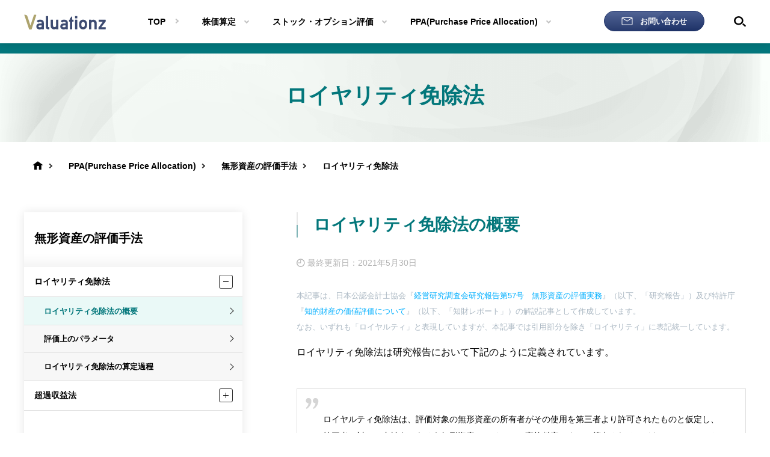

--- FILE ---
content_type: text/html; charset=UTF-8
request_url: https://valuationz.jp/ppa/mukei-val/mukei-royalty/royalty-param/
body_size: 11115
content:
<!DOCTYPE html>
<head>
	<meta charset="UTF-8">
<meta http-equiv="X-UA-Compatible" content="IE=edge,chrome=1">
<title>評価上のパラメータ | バリュエーション実務の総合解説サイト｜Valuationz(バリュエーションズ)</title>
<meta name="description" content="バリュエーション実務の総合解説サイト。株価算定・ストックオプション価値評価・PPA目的の無形資産評価について、実務に即した解説記事を掲載。" />
<meta name="keywords" content="評価上のパラメータ,株価算定,ストックオプション,PPA" />

<meta name="viewport" content="width=device-width,initial-scale=1.0,minimum-scale=1.0,maximum-scale=1.0,user-scalable=no">

<meta property="og:title" content="バリュエーション実務の総合解説サイト">
<meta property="og:type" content="website"/>
<meta property="og:description" content="バリュエーション実務の総合解説サイト。株価算定・ストックオプション価値評価・PPA目的の無形資産評価について、実務に即した解説記事を掲載。">
<meta property="og:url" content="https://valuationz.jp">
<meta property="og:site_name" content="バリュエーション実務の総合解説サイト｜Valuationz(バリュエーションズ)">
<meta property="og:image" content="https://valuationz.jp/valuationz.jpg">
<link rel="stylesheet" href="https://valuationz.jp/wp-content/themes/valuationz/css/reset.css">
<link rel="stylesheet" href="https://valuationz.jp/wp-content/themes/valuationz/css/common.css?v=1.1">

<!-- kozu Go -->
<script>
  (function(d) {
	var config = {
	  kitId: 'xmz4sjf',
	  scriptTimeout: 3000,
	  async: true
	},
	h=d.documentElement,t=setTimeout(function(){h.className=h.className.replace(/\bwf-loading\b/g,"")+" wf-inactive";},config.scriptTimeout),tk=d.createElement("script"),f=false,s=d.getElementsByTagName("script")[0],a;h.className+=" wf-loading";tk.src='https://use.typekit.net/'+config.kitId+'.js';tk.async=true;tk.onload=tk.onreadystatechange=function(){a=this.readyState;if(f||a&&a!="complete"&&a!="loaded")return;f=true;clearTimeout(t);try{Typekit.load(config)}catch(e){}};s.parentNode.insertBefore(tk,s)
  })(document);
</script>

<link rel="shortcut icon" href="https://valuationz.jp/favicon.ico">

<script src="//ajax.googleapis.com/ajax/libs/jquery/1.9.0/jquery.min.js" type="text/javascript" ></script>
<script src="https://valuationz.jp/wp-content/themes/valuationz/js/jquery.smooth.scroll.js" type="text/javascript" ></script>

<!-- Global site tag (gtag.js) - Google Analytics -->
<script async src="https://www.googletagmanager.com/gtag/js?id=G-XH5BK0DNB0"></script>
<script>
  window.dataLayer = window.dataLayer || [];
  function gtag(){dataLayer.push(arguments);}
  gtag('js', new Date());

  gtag('config', 'G-XH5BK0DNB0');
</script>

<!--[if lt IE 9]>
<script src="http://html5shiv.googlecode.com/svn/trunk/html5.js"></script>
<![endif]-->

<link rel='dns-prefetch' href='//cdn.jsdelivr.net' />
<link rel='dns-prefetch' href='//s.w.org' />
		<script type="text/javascript">
			window._wpemojiSettings = {"baseUrl":"https:\/\/s.w.org\/images\/core\/emoji\/13.0.0\/72x72\/","ext":".png","svgUrl":"https:\/\/s.w.org\/images\/core\/emoji\/13.0.0\/svg\/","svgExt":".svg","source":{"concatemoji":"https:\/\/valuationz.jp\/wp-includes\/js\/wp-emoji-release.min.js?ver=5.5.17"}};
			!function(e,a,t){var n,r,o,i=a.createElement("canvas"),p=i.getContext&&i.getContext("2d");function s(e,t){var a=String.fromCharCode;p.clearRect(0,0,i.width,i.height),p.fillText(a.apply(this,e),0,0);e=i.toDataURL();return p.clearRect(0,0,i.width,i.height),p.fillText(a.apply(this,t),0,0),e===i.toDataURL()}function c(e){var t=a.createElement("script");t.src=e,t.defer=t.type="text/javascript",a.getElementsByTagName("head")[0].appendChild(t)}for(o=Array("flag","emoji"),t.supports={everything:!0,everythingExceptFlag:!0},r=0;r<o.length;r++)t.supports[o[r]]=function(e){if(!p||!p.fillText)return!1;switch(p.textBaseline="top",p.font="600 32px Arial",e){case"flag":return s([127987,65039,8205,9895,65039],[127987,65039,8203,9895,65039])?!1:!s([55356,56826,55356,56819],[55356,56826,8203,55356,56819])&&!s([55356,57332,56128,56423,56128,56418,56128,56421,56128,56430,56128,56423,56128,56447],[55356,57332,8203,56128,56423,8203,56128,56418,8203,56128,56421,8203,56128,56430,8203,56128,56423,8203,56128,56447]);case"emoji":return!s([55357,56424,8205,55356,57212],[55357,56424,8203,55356,57212])}return!1}(o[r]),t.supports.everything=t.supports.everything&&t.supports[o[r]],"flag"!==o[r]&&(t.supports.everythingExceptFlag=t.supports.everythingExceptFlag&&t.supports[o[r]]);t.supports.everythingExceptFlag=t.supports.everythingExceptFlag&&!t.supports.flag,t.DOMReady=!1,t.readyCallback=function(){t.DOMReady=!0},t.supports.everything||(n=function(){t.readyCallback()},a.addEventListener?(a.addEventListener("DOMContentLoaded",n,!1),e.addEventListener("load",n,!1)):(e.attachEvent("onload",n),a.attachEvent("onreadystatechange",function(){"complete"===a.readyState&&t.readyCallback()})),(n=t.source||{}).concatemoji?c(n.concatemoji):n.wpemoji&&n.twemoji&&(c(n.twemoji),c(n.wpemoji)))}(window,document,window._wpemojiSettings);
		</script>
		<style type="text/css">
img.wp-smiley,
img.emoji {
	display: inline !important;
	border: none !important;
	box-shadow: none !important;
	height: 1em !important;
	width: 1em !important;
	margin: 0 .07em !important;
	vertical-align: -0.1em !important;
	background: none !important;
	padding: 0 !important;
}
</style>
	<link rel='stylesheet' id='wp-block-library-css'  href='https://valuationz.jp/wp-includes/css/dist/block-library/style.min.css?ver=5.5.17' type='text/css' media='all' />
<script type='text/javascript' id='common-script-js-extra'>
/* <![CDATA[ */
var common = {"templateUrl":"https:\/\/valuationz.jp\/wp-content\/themes\/valuationz","homeUrl":"https:\/\/valuationz.jp"};
/* ]]> */
</script>
<script type='text/javascript' src='https://valuationz.jp/wp-content/themes/valuationz/js/common.js?ver=5.5.17' id='common-script-js'></script>
<link rel="https://api.w.org/" href="https://valuationz.jp/wp-json/" /><link rel="alternate" type="application/json" href="https://valuationz.jp/wp-json/wp/v2/posts/1136" /><link rel="EditURI" type="application/rsd+xml" title="RSD" href="https://valuationz.jp/xmlrpc.php?rsd" />
<link rel="wlwmanifest" type="application/wlwmanifest+xml" href="https://valuationz.jp/wp-includes/wlwmanifest.xml" /> 
<link rel='prev' title='無形資産の例示' href='https://valuationz.jp/ppa/ppa-mukei/mekei-shisan/reiji/' />
<link rel='next' title='ロイヤリティ免除法の算定過程' href='https://valuationz.jp/ppa/mukei-val/mukei-royalty/royalty-val/' />
<meta name="generator" content="WordPress 5.5.17" />
<link rel="canonical" href="https://valuationz.jp/ppa/mukei-val/mukei-royalty/royalty-param/" />
<link rel='shortlink' href='https://valuationz.jp/?p=1136' />
<link rel="alternate" type="application/json+oembed" href="https://valuationz.jp/wp-json/oembed/1.0/embed?url=https%3A%2F%2Fvaluationz.jp%2Fppa%2Fmukei-val%2Fmukei-royalty%2Froyalty-param%2F" />
<link rel="alternate" type="text/xml+oembed" href="https://valuationz.jp/wp-json/oembed/1.0/embed?url=https%3A%2F%2Fvaluationz.jp%2Fppa%2Fmukei-val%2Fmukei-royalty%2Froyalty-param%2F&#038;format=xml" />
	
	<link rel="stylesheet" href="https://valuationz.jp/wp-content/themes/valuationz/css/index.css">
	<link rel="stylesheet" href="https://valuationz.jp/wp-content/themes/valuationz/css/page.css">
	<link rel="stylesheet" href="https://valuationz.jp/wp-content/themes/valuationz/css/single.css">
	<script src="https://valuationz.jp/wp-content/themes/valuationz/js/page.js" async></script>
	
</head>
<body id="page" class="ppa">
	<!--[if lt IE 7]>
		<p class="browsehappy">ご使用のブラウザはサポート対象外です。正常に閲覧できない場合は、ブラウザのアップグレードをして下さい。</p>
	<![endif]-->

	<div id="wrapper">
		
		<header>
												<div class="area">
			
				<section class="navi">
					<div class="inner1200">
			
						<div class="menu flex">
							<div class="logo">
								<a href="https://valuationz.jp"><img src="https://valuationz.jp/wp-content/themes/valuationz/img/img_logo.svg" alt="valuationzロゴ" ></a>
							</div>
														<div class="gnavi navibtn flex">
								<a href="https://valuationz.jp" class="top"><div class="val ico_arrow">TOP</div></a>
																<a href="https://valuationz.jp/category/valuation/" data-float-name="menu1"><div class="val ico_arrow">株価算定</div></a>
																<a href="https://valuationz.jp/category/stock-option/" data-float-name="menu2"><div class="val ico_arrow">ストック・オプション評価</div></a>
																<a href="https://valuationz.jp/category/ppa/" data-float-name="menu3"><div class="val ico_arrow">PPA(Purchase Price Allocation)</div></a>
															</div><!-- navibtn -->
							              
							<div class="contact pc">
                <div class="btn">
                  <a href="https://valuationz.jp/contact/" class="after">
                    <div class="wrap flex">
                      <div class="contactico"><img src="https://valuationz.jp/wp-content/themes/valuationz/img/ico_contact.svg" alt="メールロゴ"></div>
                      <div class="val">お問い合わせ</div>
                    </div>
                  </a>
                </div>
              </div>
              
							<div class="search pc">
                <div class="button"><img src="https://valuationz.jp/wp-content/themes/valuationz/img/ico_header_search_button.svg" alt="検索アイコン"></div>
                <div class="panel">
                  <div class="value">
                    <form role="search" method="get" id="searchform" class="searchform" action="https://valuationz.jp/">
				<div>
					<label class="screen-reader-text" for="s">検索:</label>
					<input type="text" value="" name="s" id="s" />
					<input type="submit" id="searchsubmit" value="検索" />
				</div>
			</form>                  </div>
                </div>
							</div><!-- search -->

						</div><!--menu-->

					</div><!-- inner1200 -->
				</section><!-- navi -->
			
				<div class="sp menu">
					<div class="button">
						<span class="line"></span>
						<span class="line"></span>
						<span class="line"></span>
					</div>
				</div><!--sp menu-->
				
			</div><!-- area -->
	
						<div class="floating">
				<div class="inner1200">
					<div class="links">
						<div class="sp index top">
							<div class="btn">
								<a href="https://valuationz.jp">
									<div class="ico_arrow">サイトTOPへ</div>
								</a>
							</div>
						</div><!-- index -->
					</div><!-- links -->
					
										<div class="links menu1">
						
						<div class="sp index">
							<div class="btn ico_arrow">
								株価算定							</div>
						</div><!-- index -->
												<div class="wrap flex">
							
														<div class="item">
								<div class="line flex">
									<a href="https://valuationz.jp/category/valuation/income/">
										<div class="btn ico_arrow">インカム・アプローチ</div>
									</a>
									<div class="sp plus before after"></div>
								</div><!-- line -->
																<div class="subpages sp">
									<div class="list">
																																								<a href="https://valuationz.jp/category/valuation/income/#-anchor--36"><div class="ico_arrow">DCF法の基礎</div></a>
																																								<a href="https://valuationz.jp/category/valuation/income/#-anchor--55"><div class="ico_arrow">DCF法の実務ポイント</div></a>
																			</div><!-- list -->
								</div><!-- subpages -->
															</div>
														<div class="item">
								<div class="line flex">
									<a href="https://valuationz.jp/category/valuation/venture/">
										<div class="btn ico_arrow">ベンチャー株式の評価</div>
									</a>
									<div class="sp plus before after"></div>
								</div><!-- line -->
																<div class="subpages sp">
									<div class="list">
																																								<a href="https://valuationz.jp/category/valuation/venture/#-anchor--57"><div class="ico_arrow">ベンチャー株式評価総論</div></a>
																																								<a href="https://valuationz.jp/category/valuation/venture/#-anchor--44"><div class="ico_arrow">種類株式の評価</div></a>
																			</div><!-- list -->
								</div><!-- subpages -->
															</div>
														<div class="item">
								<div class="line flex">
									<a href="https://valuationz.jp/category/valuation/ma/">
										<div class="btn ico_arrow">M&amp;Aの株価算定実務</div>
									</a>
									<div class="sp plus before after"></div>
								</div><!-- line -->
																<div class="subpages sp">
									<div class="list">
																																								<a href="https://valuationz.jp/category/valuation/ma/#-anchor--53"><div class="ico_arrow">上場企業のM&amp;A</div></a>
																																								<a href="https://valuationz.jp/category/valuation/ma/#-anchor--54"><div class="ico_arrow">非上場企業のM&amp;A</div></a>
																			</div><!-- list -->
								</div><!-- subpages -->
															</div>
							
						</div><!-- wrap -->
											</div><!-- links -->
										<div class="links menu2">
						
						<div class="sp index">
							<div class="btn ico_arrow">
								ストック・オプション評価							</div>
						</div><!-- index -->
												<div class="wrap flex">
							
														<div class="item">
								<div class="line flex">
									<a href="https://valuationz.jp/category/stock-option/yusho_so/">
										<div class="btn ico_arrow">有償ストック・オプション</div>
									</a>
									<div class="sp plus before after"></div>
								</div><!-- line -->
																<div class="subpages sp">
									<div class="list">
																																								<a href="https://valuationz.jp/category/stock-option/yusho_so/#-anchor--41"><div class="ico_arrow">有償ストック・オプションとは</div></a>
																																								<a href="https://valuationz.jp/category/stock-option/yusho_so/#-anchor--42"><div class="ico_arrow">有償SOの活用方法</div></a>
																			</div><!-- list -->
								</div><!-- subpages -->
															</div>
														<div class="item">
								<div class="line flex">
									<a href="https://valuationz.jp/category/stock-option/tekikaku-so/">
										<div class="btn ico_arrow">税制適格ストック・オプション</div>
									</a>
									<div class="sp plus before after"></div>
								</div><!-- line -->
																<div class="subpages sp">
									<div class="list">
																																								<a href="https://valuationz.jp/category/stock-option/tekikaku-so/#-anchor--38"><div class="ico_arrow">税制適格ストック・オプションとは</div></a>
																																								<a href="https://valuationz.jp/category/stock-option/tekikaku-so/#-anchor--25"><div class="ico_arrow">ストック・オプションの公正価値評価</div></a>
																			</div><!-- list -->
								</div><!-- subpages -->
															</div>
														<div class="item">
								<div class="line flex">
									<a href="https://valuationz.jp/category/stock-option/hitekikaku-so/">
										<div class="btn ico_arrow">税制非適格ストック・オプション</div>
									</a>
									<div class="sp plus before after"></div>
								</div><!-- line -->
																<div class="subpages sp">
									<div class="list">
																																								<a href="https://valuationz.jp/category/stock-option/hitekikaku-so/#-anchor--39"><div class="ico_arrow">税制非適格ストック・オプションとは</div></a>
																																								<a href="https://valuationz.jp/category/stock-option/hitekikaku-so/#-anchor--40"><div class="ico_arrow">税制非適格SOの使用例</div></a>
																			</div><!-- list -->
								</div><!-- subpages -->
															</div>
							
						</div><!-- wrap -->
											</div><!-- links -->
										<div class="links menu3">
						
						<div class="sp index">
							<div class="btn ico_arrow">
								PPA(Purchase Price Allocation)							</div>
						</div><!-- index -->
												<div class="wrap flex">
							
														<div class="item">
								<div class="line flex">
									<a href="https://valuationz.jp/category/ppa/what-ppa/">
										<div class="btn ico_arrow">PPAとは</div>
									</a>
									<div class="sp plus before after"></div>
								</div><!-- line -->
																<div class="subpages sp">
									<div class="list">
																																								<a href="https://valuationz.jp/category/ppa/what-ppa/#-anchor--4"><div class="ico_arrow">PPA概要</div></a>
																			</div><!-- list -->
								</div><!-- subpages -->
															</div>
														<div class="item">
								<div class="line flex">
									<a href="https://valuationz.jp/category/ppa/ppa-mukei/">
										<div class="btn ico_arrow">識別可能な無形資産</div>
									</a>
									<div class="sp plus before after"></div>
								</div><!-- line -->
																<div class="subpages sp">
									<div class="list">
																																								<a href="https://valuationz.jp/category/ppa/ppa-mukei/#-anchor--59"><div class="ico_arrow">認識要件と例示</div></a>
																			</div><!-- list -->
								</div><!-- subpages -->
															</div>
														<div class="item">
								<div class="line flex">
									<a href="https://valuationz.jp/category/ppa/mukei-val/">
										<div class="btn ico_arrow">無形資産の評価手法</div>
									</a>
									<div class="sp plus before after"></div>
								</div><!-- line -->
																<div class="subpages sp">
									<div class="list">
																																								<a href="#-anchor--61"><div class="ico_arrow">ロイヤリティ免除法</div></a>
																																								<a href="#-anchor--62"><div class="ico_arrow">超過収益法</div></a>
																			</div><!-- list -->
								</div><!-- subpages -->
															</div>
							
						</div><!-- wrap -->
											</div><!-- links -->
										
          <div class="contact sp">
            <div class="btn">
              <a href="https://valuationz.jp/contact/" class="after">
                <div class="wrap flex">
                  <div class="contactico"><img src="https://valuationz.jp/wp-content/themes/valuationz/img/ico_contact.svg" alt="メールロゴ"></div>
                  <div class="val">お問い合わせ</div>
                </div>
              </a>
            </div>
          </div>
          
				</div><!-- inner1200 -->
			</div><!-- floating -->
					</header>
		<div id="layer"></div>
		
		<div class="page search sp">
			<div class="value tac">
				<form role="search" method="get" id="searchform" class="searchform" action="https://valuationz.jp/">
				<div>
					<label class="screen-reader-text" for="s">検索:</label>
					<input type="text" value="" name="s" id="s" />
					<input type="submit" id="searchsubmit" value="検索" />
				</div>
			</form>			</div>
		</div><!-- search -->		
		<section class="mainvisual bdr_color bg_color">
				<div class="border">
					<div class="inner1200">

						<div class="wrap flex">
							<div class="ja cat_color"><h1>ロイヤリティ免除法</h1></div>
						</div>


					</div><!-- inner1200 -->
				</div><!-- border -->
			</section><!-- mainvisual -->	

		<section class="panlist">
			<div class="inner1200">

				<div class="wrap flex">
					<div class="item ico"><a href="https://valuationz.jp" class="ico_arrow"><img src="https://valuationz.jp/wp-content/themes/valuationz/img/ico_plist_home.svg" alt="ホームアイコン"></a></div>
										<div class="item"><div class="ico_arrow">PPA(Purchase Price Allocation)</div></div>
					<div class="item"><a href="https://valuationz.jp/category/ppa/mukei-val/"><div class="ico_arrow">無形資産の評価手法</div></a></div>
										<div class="item">ロイヤリティ免除法</div>
				</div><!-- wraps -->

			</div><!-- inner1200 -->
		</section><!-- panlist -->
			
			<section class="thePost inner1200">
				<article class="wrap flex">

					<section class="pagenavi" id="pagenavi">

					<div class="wrap flex">
							
							<div class="item">
								
								<div class="head after">
									<div class="indexJA"><p><a href="https://valuationz.jp/category/ppa/mukei-val/">無形資産の評価手法</a></p></div>
								</div>
																<div class="list">
									<ul>
																																								<li>
																						<div class="accordion default open">
												<div class="btn flex">
													<a href="https://valuationz.jp/category/ppa/mukei-val/#-anchor--61">ロイヤリティ免除法</a>
													<div class="menu">
														<div class="plus before after">
														</div>
													</div>
												</div>
												<div class="subpages" style="display: block">
													<div class="links">
																																																																																				<div class="link" data-content-id="1123">
															<a href="#-anchor--a1">
																<div class="val ico_arrow">ロイヤリティ免除法の概要</div>
															</a>
														</div><!-- link -->
																																																																						<div class="link" data-content-id="1136">
															<a href="#-anchor--a2">
																<div class="val ico_arrow">評価上のパラメータ</div>
															</a>
														</div><!-- link -->
																																																																						<div class="link" data-content-id="1181">
															<a href="#-anchor--a3">
																<div class="val ico_arrow">ロイヤリティ免除法の算定過程</div>
															</a>
														</div><!-- link -->
														
													</div><!-- links -->
												</div><!-- subpages -->
											</div><!-- accordion -->
										</li>
																																								<li>
																						<div class="accordion default ">
												<div class="btn flex">
													<a href="https://valuationz.jp/category/ppa/mukei-val/#-anchor--62">超過収益法</a>
													<div class="menu">
														<div class="plus before after">
														</div>
													</div>
												</div>
												<div class="subpages" style="display: none">
													<div class="links">
																																																																																				<div class="link" data-content-id="1190">
															<a href="https://valuationz.jp/ppa/mukei-val/mukei-chouka/chouka-gaiyo/#-anchor--a1">
																<div class="val ico_arrow">超過収益法の概要</div>
															</a>
														</div><!-- link -->
																																																																						<div class="link" data-content-id="1213">
															<a href="https://valuationz.jp/ppa/mukei-val/mukei-chouka/chouka-param/#-anchor--a2">
																<div class="val ico_arrow">評価上のパラメータ</div>
															</a>
														</div><!-- link -->
																																																																						<div class="link" data-content-id="1300">
															<a href="https://valuationz.jp/ppa/mukei-val/mukei-chouka/chouka-val/#-anchor--a3">
																<div class="val ico_arrow">超過収益法の算定過程</div>
															</a>
														</div><!-- link -->
														
													</div><!-- links -->
												</div><!-- subpages -->
											</div><!-- accordion -->
										</li>
																			</ul>
								</div><!-- list -->
															</div><!-- item -->

						</div><!-- wrap -->

				</section><!-- pagenavi -->					
					<section class="rightContent">
						
						<div class="indexMenu" style="display: none;">

							<div class="separate flex">
								<div class="index">INDEX-目次</div>
								<div class="border"></div>
							</div>
							<div class="cont">

																																<div class="each">
									<div class="parent flex">
										<div class="num">1</div>
										<div class="scr">ロイヤリティ免除法</div>
									</div>
																											<div class="child">
										<div class="scr"><a href="#-anchor--a1">ロイヤリティ免除法の概要</a></div>
									</div>
																		<div class="child">
										<div class="scr"><a href="#-anchor--a2">評価上のパラメータ</a></div>
									</div>
																		<div class="child">
										<div class="scr"><a href="#-anchor--a3">ロイヤリティ免除法の算定過程</a></div>
									</div>
																	</div><!-- each -->
								
							</div><!-- cont -->

						</div><!-- indexMenu -->
						
												<div class="theContent">
							
														<div class="each -indicate" data-content-id="1123">
								<div class="value">
									
									<div class="anchor" id="-anchor--a1"></div>
									<h2>ロイヤリティ免除法の概要</h2>
								
									<div class="info flex">
										<div class="date">最終更新日：2021年5月30日</div>
										<div class="author">　</div>
									</div>
								
									
<p class="has-cyan-bluish-gray-color has-text-color has-small-font-size">本記事は、日本公認会計士協会『<a rel="noreferrer noopener" href="https://jicpa.or.jp/specialized_field/20160621c80.html" target="_blank">経営研究調査会研究報告第57号　無形資産の評価実務</a>』（以下、「研究報告」）及び特許庁『<a rel="noreferrer noopener" href="https://www.jpo.go.jp/news/kokusai/developing/training/textbook/document/index/Valuation_of_Intellectual_Property_JP.pdf" target="_blank">知的財産の価値評価について</a>』（以下、「知財レポート」）の解説記事として作成しています。<br>なお、いずれも「ロイヤルティ」と表現していますが、本記事では引用部分を除き「ロイヤリティ」に表記統一しています。</p>



<p>ロイヤリティ免除法は研究報告において下記のように定義されています。</p>



<blockquote class="wp-block-quote"><p>ロイヤルティ免除法は、評価対象の無形資産の所有者がその使用を第三者より許可されたものと仮定し、第三者に対して支払うであろう無形資産のライセンス実施料率によって算出されるロイヤルティ・コストが免除されたものとして評価する方法である。</p><p>この評価法は、類似する無形資産のライセンス実施料データを参考にして評価が実施される。</p><p>マーケットから導き出される数値を前提にする点で、マーケット・アプローチに分類される考え方でもある。</p></blockquote>



<p>　</p>



<p>ロイヤリティ免除法の要旨は下記の2ステップで整理されるでしょう。</p>



<p>①まず「<strong>この無形資産がなかったらいくらのロイヤリティを支払う必要があるか</strong>」想定する</p>



<p>②上記に基づき、「<strong>無形資産を取得したことにより支払を免除されたロイヤリティ・コスト</strong>」を無形資産自体の評価として用いる</p>



<p>　</p>
									
								</div>
								
							</div><!-- each -->
														<div class="each -indicate" data-content-id="1136">
								<div class="value">
									
									<div class="anchor" id="-anchor--a2"></div>
									<h2>評価上のパラメータ</h2>
								
									<div class="info flex">
										<div class="date">最終更新日：2021年5月30日</div>
										<div class="author">　</div>
									</div>
								
									
<p>ロイヤリティ免除法の設例として研究報告では特許権評価をあげており、そこでは下記の評価パラメータが設定されています。<br>（下表には実際の設定プロセスも要旨として併記）</p>



<figure class="wp-block-table is-style-regular"><table><tbody><tr><td width="200">パラメータ</td><td width="560">設定プロセス要旨</td></tr><tr><td>特許権に関連する<br>売上高の将来予測</td><td>・全ての製品は、当該特許技術を使用して生産されているため、全社売上高を特許権に関連する売上高とする。<br><br>・売上高の将来予測については、作成責任者に対するインタビューの結果、合理的に作成されていると認められたことから、当該計画値を将来予想売上高として使用</td></tr><tr><td>ロイヤリティ料率</td><td>経済産業省経済産業政策局や特許庁公表のデータから当該製品のロイヤリティ料率の実勢値及び知的財産管理責任者へのインタビューを踏まえ、全て共通で５％のロイヤリティ料率とする</td></tr><tr><td>陳腐化率</td><td>・特許権の有効期間は20年間であり、特許切れとともに100％陳腐化することは明らかであると判断した。当該特許の残存期間は15年である。<br><br>・一方、特許期間中は、画期的な新技術の登場がない限り陳腐化は生じないとも考えられる。この点、技術担当者にインタビューを行ったところ、当該技術分野は比較的研究開発が盛んな分野であり、保守的にみれば、あと10年程度で革新的技術が登場する可能性が高い模様である。ただし、そのような革新的技術が特許期間中の各年度に登場する確率を事前に想定することは不可能であるとのことであった。<br><br>・そこで、陳腐化のリスクは毎期均等に生じ、年度ごとに累積していくものとみなし、本件特許権は今後10年間平均的に陳腐化するものとして、毎期10％ずつ定額法による陳腐化を想定することとした。</td></tr><tr><td>割引率</td><td>加重平均資本コスト（WACC）及び各資産のリスクを踏まえた加重平均資産利益率（WARA）を分析した結果、割引率は11.0％とすることとした。</td></tr><tr><td>節税効果</td><td>・本件特許権に関して税務上最も有利な（最も早期に損金算入される）方法は、本件特許権評価額のうち取得原価として個別財務諸表上会計処理されている額を超える部分が税務上の資産調整勘定の一部を構成し、５年で均等償却される場合であると考えられることから、節税効果は毎期20％の償却率を前提に算定する。<br>・実効税率は30％とする。</td></tr></tbody></table></figure>



<p>なお、<strong>節税効果の測定方法</strong>については、下記の補足がなされています。</p>



<p>・インカム・アプローチの適用上、節税効果は、取引スキームごとの税務上の取扱いの差が評価結果に影響を及ぼすことを排除するため、<strong>実際の取引スキームとは切り離して、税務上最も有利な規定が適用されるものとして算定</strong>することとされている。</p>



<p>・税務上、既に取得原価の未償却残高をもって資産計上されている金額部分は残存耐用年数で損金算入されることとなると考えられるが、本件特許権は税務上は特許権登録に係る取得原価のみが無視できるほど僅少な金額で資産計上されており、本設例上は全額が５年で均等償却されるものとしている。</p>



<p>　</p>



<p>また、同様に知財レポートにもロイヤリティ免除法に関する設例があり、パラメータは下表のように整理されています（知財レポートはM&amp;Aを前提としたPPA目的の無形資産評価とは異なり、純粋に無形資産の価値算定のみを行うことを前提としています）。</p>



<figure class="wp-block-table is-style-regular"><table><tbody><tr><td width="200">パラメータ</td><td width="560">設定プロセス要旨</td></tr><tr><td>売上高の将来予測</td><td>・過去実績としての売上成長率を参考に、将来5年間にわたり前年比2%で成長する（当事者間の合意を前提とする）</td></tr><tr><td>ロイヤリティ料率</td><td>発明協会から刊行されている「実施料率」、経済産業調査会から刊行されている「ロイヤルティ料率データハンドブック」などを参照して3%に設定</td></tr><tr><td>陳腐化率</td><td>特段の検討無し</td></tr><tr><td>割引率</td><td>加重平均資本コスト（WACC）を8.12％と計算し、これをそのまま割引率として採用</td></tr><tr><td>節税効果</td><td>特段の検討無し(実効税率は30.4％に設定）</td></tr></tbody></table></figure>



<p>　</p>



<p></p>
									
								</div>
								
							</div><!-- each -->
														<div class="each -indicate" data-content-id="1181">
								<div class="value">
									
									<div class="anchor" id="-anchor--a3"></div>
									<h2>ロイヤリティ免除法の算定過程</h2>
								
									<div class="info flex">
										<div class="date">最終更新日：2021年5月30日</div>
										<div class="author">　</div>
									</div>
								
									
<p>研究報告に記載の設例につき、算定過程を図示すると以下のようになります。<br>（実際の設例は具体的な年数の表記無し。また、設例の評価期間は10年間ではあるものの、視認性の関係および6期目以降は同じ計算ロジックのため将来5期分のみ表示）</p>



<figure class="wp-block-image size-large"><img loading="lazy" width="666" height="470" src="https://valuationz.jp/wp-content/uploads/2021/01/ppa_royalty.png" alt="" class="wp-image-1183" srcset="https://valuationz.jp/wp-content/uploads/2021/01/ppa_royalty.png 666w, https://valuationz.jp/wp-content/uploads/2021/01/ppa_royalty-300x212.png 300w" sizes="(max-width: 666px) 100vw, 666px" /></figure>



<h5 class="has-text-color" style="color:#045839">算定過程の解説</h5>



<p>①特許権を使用した製品の予想売上高（A）にロイヤルティ・レート（B）及び期央時点の（１－陳腐化率）（C）を乗じて陳腐化考慮後ロイヤルティ収益（D）を算定</p>



<p>②陳腐化考慮後ロイヤルティ収益（D）に実効税率（E）を乗じて税金相当額（F）を算出し、（D）から（F）を控除して税引後利益（G）を算定</p>



<p>③税引後利益（G）を、設定した割引率（H）で割引期間（I）に応じた現在価値に割り引き、税引後現在価値（K）を算定</p>



<p>④（K）を（１－税務上の償却率の現在価値（N））で割り戻すことにより、節税効果考慮後評価額を算定</p>
									
								</div>
								
							</div><!-- each -->
														
						</div><!-- theContent -->
												
					</section><!-- rightContent -->

				</article><!-- wrap -->
				
			</section><!-- thePost -->
		
		<script type='text/javascript' id='wp_slimstat-js-extra'>
/* <![CDATA[ */
var SlimStatParams = {"ajaxurl":"https:\/\/valuationz.jp\/wp-admin\/admin-ajax.php","baseurl":"\/","dnt":"noslimstat,ab-item","ci":"YTo0OntzOjEyOiJjb250ZW50X3R5cGUiO3M6NDoicG9zdCI7czo4OiJjYXRlZ29yeSI7czoyOiI2MSI7czoxMDoiY29udGVudF9pZCI7aToxMTM2O3M6NjoiYXV0aG9yIjtzOjk6InZhbC1hZG1pbiI7fQ--.a1e4da94ab54b92808ac13b4830a3a8c"};
/* ]]> */
</script>
<script type='text/javascript' src='https://cdn.jsdelivr.net/wp/wp-slimstat/tags/4.8.8.1/wp-slimstat.min.js' id='wp_slimstat-js'></script>
<script type='text/javascript' src='https://valuationz.jp/wp-includes/js/wp-embed.min.js?ver=5.5.17' id='wp-embed-js'></script>
				
<section class="contact tac">
	<div class="inner1200">

		<div class="index contactlogo">
			<img src="https://valuationz.jp/wp-content/themes/valuationz/img/ttl_contact.svg" alt="コンタクト"></div>
		<div class="text">株価算定・ストックオプション・PPAの<br class="sp">ご相談はこちらから</div>
		<div class="btn">
			<a href="https://valuationz.jp/contact/" class="after">
				<div class="wrap flex">
					<div class="contactico"><img src="https://valuationz.jp/wp-content/themes/valuationz/img/ico_contact.svg" alt="メールロゴ"></div>
					<div class="val">お問い合わせ</div>
				</div>
			</a>
		</div>

	</div><!-- inner1200 -->
</section><!-- contact -->
<footer>
			<div class="upper">
				<div class="inner1200">
					
					<div class="wrap flex">
						
						<div class="item logo">
							<a href="https://valuationz.jp"><img src="https://valuationz.jp/wp-content/themes/valuationz/img/img_logo.svg" alt="Valuationz"></a>
						</div>
						<div class="item info flex">
							<div class="item index">
								<div class="box">サイト運営</div>
							</div>
							<div class="item cont">
								【共同運営】<a href="https://zelo-fas.com/" target="_blank">ZeLo FAS株式会社</a>、<a href="https://zelojapan.com/" target="_blank">法律事務所ZeLo</a>、<a href="https://zelo-tax.com/" target="_blank">税理士法人ZeLo</a><br>
								〒135-0061　東京都江東区豊洲3-2-24 <br class="sp">豊洲フォレシア10階
							</div>
						</div><!-- item -->
						
					</div><!-- wrap -->
				
				</div><!-- inner1200 -->
			</div><!-- upper -->
			<div class="copyright tac">
				<div class="inner1200">
					
					<div class="val">c Valuationz運営事務局 All Rights Reserved.</div>
					
				</div><!-- inner1200 -->
			</div><!-- copyright -->
		</footer>		
	</div><!--wrapper-->
	<script>
		
		const target = document.querySelectorAll(".-indicate");
		
		const options = {
			rootMargin: '-50% 0px',
			threshold: 0,
		};
		
		const observer = new IntersectionObserver(reveal, options);
		
		target.forEach(each => {
			observer.observe(each);
		});
		
		function reveal(entries){
			entries.forEach(entry => {
				if(entry.isIntersecting){
					
					let id = entry.target.dataset.contentId;
					let t = document.querySelector('section.pagenavi .subpages [data-content-id="' + id +'"]');
					let links = document.querySelectorAll('section.pagenavi .subpages .link');
					
					links.forEach(link => {
						link.classList.remove("-current");
					});
					
					t.classList.add("-current");
					
				}
			});
			
		}
	</script>
</body>
</html>


--- FILE ---
content_type: text/html; charset=UTF-8
request_url: https://valuationz.jp/wp-admin/admin-ajax.php
body_size: -19
content:
289011.4a3e8f3be1bb5eac6b16d940270d839f

--- FILE ---
content_type: text/css
request_url: https://valuationz.jp/wp-content/themes/valuationz/css/reset.css
body_size: 898
content:
@charset "utf-8";

html, body, div, span, applet, object, iframe,
h1, h2, h3, h4, h5, h6, p, blockquote, pre,
a, abbr, acronym, address, big, cite, code,
del, dfn, em, font, img, ins, kbd, q, s, samp,
small, strike, strong, sub, sup, tt, var,
b, u, i, center,
dl, dt, dd, ol, ul, li,
fieldset, form, label, legend,
table, caption, tbody, tfoot, thead, tr, th, td {
	margin: 0;
	padding: 0;
	border: 0;
	outline: 0;
	font-size: 100%;
	/*vertical-align: baseline;*/
	background: transparent;
}
body {
	line-height: 1;
	/*スマートフォン文字サイズを大きくしない*/
	 -webkit-text-size-adjust: 100%;
}
ol, ul {
	list-style: none;
}
blockquote, q {
	quotes: none;
}
blockquote:before, blockquote:after,
q:before, q:after {
	content: '';
	content: none;
}

/* remember to define focus styles! */
:focus {
	outline: 0;
}

/* remember to highlight inserts somehow! */
ins {
	text-decoration: none;
}
del {
	text-decoration: line-through;
}

/* tables still need 'cellspacing="0"' in the markup */
table {
	border-collapse: collapse;
	border-spacing: 0;
}
.clearfix:after{
	content: ".";
	display: block;
	clear: both;
	height: 0;
	visibility: hidden;
}
.row{
	display: table;
}
.row > *{
	display: table-cell;
	vertical-align: middle;
}


@media screen and (min-width: 751px){
.clearfix > .left{
	float: left;
}
.clearfix > .right{
	float: right;
}
}
@media screen and (max-width: 750px){

}
a{
	color: inherit;
	text-decoration: none;
}
a:hover{
	text-decoration: none;
}
a.ul:hover{
	text-decoration: underline;
}
li, img{
	vertical-align: bottom;
}

input:not([type="radio"]), select, textarea, button {
    -webkit-appearance: none;
    border: none;
    border-radius: 0;
}

--- FILE ---
content_type: text/css
request_url: https://valuationz.jp/wp-content/themes/valuationz/css/common.css?v=1.1
body_size: 4295
content:
@charset "utf-8";

html{
	font-size: 62.5%;
}
@media screen and (min-width: 751px){

}
@media screen and (max-width: 750px){
	html{
		height: 100%;
	}
}

/*--------------------------------------*/

body{
	font-family: '小塚ゴシック Pro','Kozuka Gothic Pro', "小塚ゴシック", KozukaGothic, 'メイリオ',Meiryo,'ＭＳ Ｐゴシック',sans-serif !important;
	font-size: 16px !important;
	font-size: 1.6rem !important;
	line-height: 1.5 !important;
	font-weight: 600 !important;
	background-color: #FFFFFF;
}
@media screen and (min-width: 751px){
body{
	
}
}
@media screen and (max-width: 750px){
	body{
		font-size: 13px !important;
		font-size: 1.3rem !important;
	}
	body.active{
		height: 100%;
		overflow: hidden;
	}
}

/*--------------------------------------*/

#wrapper{
	position: relative;
}
@media screen and (min-width: 751px){
#wrapper{
	
}
}
@media screen and (max-width: 750px){
#wrapper{
	
}
}

/*--------------------------------------*/

header{
	position: relative;
}
@media screen and (min-width: 751px){
header{
	
}
}
@media screen and (max-width: 750px){
header{
	position: relative;
	width: 100%;
}
header .area{
	width: 100%;
	box-sizing: border-box;
	padding: 0 15px;
	justify-content: space-between;
	display: flex;
	align-items: center;
}
header.fixed{
	position: fixed;
	top: 0;
	left: 0;
	right: 0;
	margin: auto;
	width: 100%;
	box-sizing: border-box;
	background: rgba(255,255,255,.96);
	z-index: 100;
	height: auto;
}
header .gnavi{
	position: absolute;
	margin: 0;
	display: none;
	right: 0;
	top: 50px;
}
header .gnavi.active{
	display: block;
}
}

/*--------------------------------------------------------------------*/

header{
	position: sticky;
	top: 0;
	z-index: 100;
	box-shadow: 0 0 11px rgba(0,0,0,.17);
	font-size: 1.4rem;
}
header .area{
	width: 100%;
	height: 100%;
	background-color: #fff;
	position: relative;
	z-index: 101;
}
header .inner1200{
	
}
header .navi .menu{
	padding: 1.3em 0;
	justify-content: flex-start;
	text-align: center;
}
header .navi .menu img{
	width: 136px;
}
header .navi .menu .navibtn{
	padding-left: 70px;
}
header .navi .menu .navibtn a{
	padding-right: 40px;
}
header .navi .menu .navibtn a .ico_arrow{
	padding-right: 1.5em;
}
header .navi .menu .navibtn a .ico_arrow:before{
	transform: rotate(135deg);
	top: -2px;
	opacity: .3;
}
header .navi .menu .navibtn a.top .ico_arrow:before{
	transform: rotate(45deg);
}
header .search,
.page.search{
	margin-left: auto;
}
header .search input,
.page.search input{
	border: 2px solid #3D4B71;
	padding: .6em 1em;
	background-image: url("../img/ico_header_search.svg");
	background-repeat: no-repeat;
	background-position: right .5em center;
	background-size: 1em auto;
}
.page.search{
	padding: 1em;
}
.page.search input{
	width: 100%;
	box-sizing: border-box;
}
.search label,
.search [type="submit"]{
	display: none;
}
header .search{
  position: relative;
}
header .search .button{
  line-height: 1;
  cursor: pointer;
}
header .search .button img{
  width: 1.4em;
  height: auto;
}
header .search .panel{
  display: none;
  position: absolute;
  top: 20px;
  left: 50%;
  transform: translateX(-50%);
  padding: 1em 1.5em;
  background-color: rgba(255,255,255,.97);
  box-shadow: 0 0 10px rgba(0,0,0,.15);
  border-radius: 3em;
}
header .search .panel input{
  width: 20em;
  border-radius: 3em;
}
@media screen and (min-width: 751px){

}
@media screen and (max-width: 750px){
	header{
		
	}
	header .navi .menu img{
		width: 109px;
	}
}

/*--------------------------------------------------------------------*/

#layer{
	display: none;
}
@media screen and (min-width: 751px){
	
}
@media screen and (max-width: 750px){
.sp.menu{
	position: relative;
	align-items: stretch;
	border: 1px solid #ccc;
	border-radius: 3px;
	display: inline-block;
	background: rgba(255,255,255,.9);
	z-index: 3;
}
.sp.menu .button{
	position: relative;
	z-index: 1100;
	width: 14px;
	height: 14px;
	margin: 10px;
}
.sp.menu .button .line{
	display: inline-block;
	position: absolute;
	left: 0;
	right: 0;
	margin: auto;
	width: 100%;
	height: 2px;
	background-color: #333;
	border-radius: 4px;
	transition: all .3s;
}
.sp.menu .button .line:nth-of-type(1){
	top:0;
}
.sp.menu .button .line:nth-of-type(2){
	top: 0;
	bottom: 0;
}
.sp.menu .button .line:nth-of-type(3){
	bottom: 0;
}
header.active .sp.menu .button .line:nth-of-type(1){
	top: 0;
	bottom: 0;
	-webkit-transform: rotate(-45deg);
	transform: rotate(-45deg);
}
header.active .sp.menu .button .line:nth-of-type(2){
	opacity: 0;
}
header.active .sp.menu .button .line:nth-of-type(3){
	top: 0;
	bottom: 0;
	-webkit-transform: rotate(45deg);
	transform: rotate(45deg);
}
header.hover + #layer{
	display: block;
	z-index: 3;
    position: fixed;
    top: 0;
    bottom: 0;
    left: 0;
    right: 0;
    margin: auto;
    width: 100%;
    height: 100%;
	background-color: rgba(0,0,0,.8);
}
}

/*--------------------------------------------------------------------*/

header .floating{
	width: 100%;
	box-sizing: border-box;
	background-color: rgba(0,0,0,.78);
	color: #fff;
	padding: 28px 0;
	position: absolute;
	left: 0;
	right: 0;
	bottom: 50vh;
	margin: auto;
	transform: translateY(100%);
	z-index: 100;
	opacity: 0;
	transition: bottom .3s, opacity 1s;
}
header.hover .floating{
	bottom: 0;
	opacity: 1;
}
header .floating .wrap{
	justify-content: flex-start;
}
header .floating .wrap .item a{
	border: 1px solid #fff;
	background-color: rgba(255,255,255,.2);
	padding: .5em 1em .5em 2em;
	margin: .6em;
}
header .floating .wrap .item a .ico_arrow{
	padding-right: 3em;
}
header .floating .wrap .item a .ico_arrow:before{
	border-color: #fff;
}
header .links{
	display: none;
}
header[data-float-name="menu0"] .menu0,
header[data-float-name="menu1"] .menu1,
header[data-float-name="menu2"] .menu2,
header[data-float-name="menu3"] .menu3,
header[data-float-name="menu4"] .menu4,
header[data-float-name="menu5"] .menu5{
	display: block;
}
header .contact{
  padding: 0;
  margin-left: auto;
  line-height: 1;
}
header .contact .btn a{
  min-width: 0;
  padding: .5em 2.2em;
  font-size: 90%;
  line-height: 1.5;
}
header .contact .btn a .val{
  padding-top: .1em;
}
@media screen and (min-width: 751px){

}
@media screen and (max-width: 750px){
	header .floating{
		bottom: 150vh;
		transition: bottom .3s, opacity .3s;
		padding: 0;
		background-color: transparent;
		max-height: 100vh;
		height: calc(var(--vh, 1vh) * 100);
		overflow-y: scroll;
		padding-bottom: 20vh;
		box-sizing: border-box;
	}
	header .floating .wrap{
		flex-direction: column;
		align-items: stretch;
	}
	header .floating .wrap .item a{
		margin: 0;
		padding: 0;
		display: block;
		border: 0;
		background-color: transparent;
		min-width: 60%;
	}
	header .floating .wrap .item .line{
		padding: 1em;
		border: 1px solid #fff;
		background-color: rgba(255,255,255,.2);
	}
	header .floating .wrap .item + .item .line{
		border-top: 0;
	}
	header .links{
		display: block;
	}
	header .links .index{
		background-color: rgba(0,0,0,.9);
		padding: 1em 1.5em;
	}
	header .links .index.top{
		padding: 0;
	}
	header .links .index.top a{
		padding: 1em 1.5em;
		width: 100%;
		box-sizing: border-box;
	}
	header .links .index .ico_arrow:before{
		border-color: #fff;
		transform: rotate(135deg);
		transition: all .3s;
	}
	header .links.open .index .ico_arrow:before{
		border-color: #fff;
		transform: rotate(-45deg);
	}
	header .links .index.top .ico_arrow:before{
		transform: rotate(45deg);
	}
	header .links .item{
		position: relative;
	}
	header .links .item .btn:before{
		display: none;
	}
	header .links .item .plus{
		width: 15px;
		height: 15px;
		border: 1px solid #fff;
		border-radius: 3px;
		position: relative;
	}
	header .links .item .plus:before,
	header .links .item .plus:after{
		width: 60%;
		height: 1px;
		background-color: #fff;
		top: 0;
		bottom: 0;
		right: 0;
		left: 0;
		margin: auto;
		transition: all .3s;
	}
	header .links .item .plus:after{
		transform: rotate(90deg);
	}
	header .links .item.subopen .plus:after{
		transform: rotate(360deg);
	}
	header .links .item .subpages .list{
		display: none;
	}
	header .links .item .subpages .list a{
		padding: .8em 1em;
		border-bottom: 1px dotted #555;
    font-size: 94%;
    padding-left: 2.5em;
	}
	header .links .item .subpages .list a:last-of-type{
		border-bottom: 0;
	}
	header .links .item{
		display: none;
	}
  header .contact{
    background-color: transparent;
    padding-top: 2em;
    text-align: center;
  }
  header .contact .wrap{
    flex-direction: row;
  }
  header .contact .btn a{
    padding: 1em 2.2em;
  }
}

/*--------------------------------------------------------------------*/

.mainvisual{
	background-image: url("../img/bg_mv.png");
	background-repeat: no-repeat;
	background-position: left center;
	background-size: cover;
}
.mainvisual .border{
	border-bottom: 3px solid #fff;
}
.mainvisual .wrap{
	justify-content: center;
	flex-direction: column;
	height: 267px;
}
.mainvisual .wrap .vlogo{
	margin-bottom: 1em;
}
.mainvisual .wrap .vlogo img{
	width: 217px;
}
.mainvisual .wrap .index{
	font-size: 1.6rem;
}
@media screen and (min-width: 751px){

}
@media screen and (max-width: 750px){
	.mainvisual .wrap{
		justify-content: center;
		flex-direction: column;
		height: 180px;
	}
	.mainvisual .wrap .vlogo img{
		width: 35vw;
	}
	.mainvisual .wrap .index{
		font-size: 3vw;
	}
}

/*--------------------------------------*/

#main{
	
}
@media screen and (min-width: 751px){
#main{
	
}
}
@media screen and (max-width: 750px){
#main{
	
}
}

/*--------------------------------------*/

#contents{
	
}
@media screen and (min-width: 751px){
#contents{
	
}
}
@media screen and (max-width: 750px){
#contents{
	
}
}

.valuation .cat_color{
	color: #004F9F !important;
}
.stock-option .cat_color{
	color: #867E48 !important;
}
.ppa .cat_color{
	color: #03777B !important;
}
.valuation .theContent h2{
	color: #004F9F !important;
}
.stock-option .theContent h2{
	color: #867E48 !important;
}
.ppa .theContent h2{
	color: #03777B !important;
}
.valuation .bdr_color{
	border-color: #0258A4 !important;
}
.stock-option .bdr_color{
	border-color: #8A7F44 !important;
}
.ppa .bdr_color{
	border-color: #03777C !important;
}
.valuation .bg_color{
	background-color: #1e5eff !important;
}
.stock-option .bg_color{
	background-color: #ADA36D !important;
}
.ppa .bg_color{
	background-color: #3be453 !important;
}
.valuation .theContent h2:after{
	background-color: #1e5eff !important;
}
.stock-option .theContent h2:after{
	background-color: #8A7F44 !important;
}
.ppa .theContent h2:after{
	background-color: #03777B !important;
}

/*--------------------------------------*/

#sidebar{
	
}
@media screen and (min-width: 751px){
#sidebar{
	
}
}
@media screen and (max-width: 750px){
#sidebar{
	
}
}

/*--------------------------------------------------------------------*/

.contact{
	background-color: #fff;
	padding: 40px 0;
}
.contact .index{
	margin-bottom: 2em;
}
.contact .index img{
	height: 2.6rem;
}
.contact .text{
	margin-bottom: 2em;
	padding: 0 1.5em;
}
.contact .btn a{
	color: #fff;
	display: inline-block;
	padding:  1em 1.2em;
	min-width: 290px;
	box-sizing: border-box;
	background: rgb(30,50,103);
	background: -moz-linear-gradient(0deg, rgba(30,50,103,1) 0%, rgba(72,92,144,1) 100%);
	background: -webkit-linear-gradient(0deg, rgba(30,50,103,1) 0%, rgba(72,92,144,1) 100%);
	background: linear-gradient(0deg, rgba(30,50,103,1) 0%, rgba(72,92,144,1) 100%);
	filter: progid:DXImageTransform.Microsoft.gradient(startColorstr="#1e3267",endColorstr="#485c90",GradientType=1);
	border-radius: 4em;
	border: 1px solid #203469;
	overflow: hidden;
	position: relative;
}
.contact .btn a:after{
	width: 60%;
	left: -10%;
	height: 100%;
	top: 0;
	bottom: 0;
	margin: auto;
	background-color: rgba(255,255,255,.05);
	transform: skewX(-45deg);
	transition: all .3s;
}
.contact .btn a:hover:after{
	width: 100%;
	opacity: 0;
}
.contact .btn a .wrap{
	justify-content: center;
}
.contact .btn a .wrap .contactico{
	line-height: 1;
	margin-right: 1em;
}
.contact .btn a .wrap .contactico img{
	width: 1.5em;
	vertical-align: middle;
}
.contact .notation{
	margin-top: 1em;
	font-size: 1.2rem;
	color: #999999;
}
.contact .mini{
	font-size: 80%;
	color: #999;
	margin-top: 1em;
	font-weight: 400;
}
@media screen and (min-width: 751px){

}
@media screen and (max-width: 750px){
	.contact .btn a{
		min-width: 0;
		width: 70vw;
	}
}


/*--------------------------------------*/

footer{
	font-size: 1.3rem;
}
footer .upper{
	padding: 50px 0;
}
footer .upper .wrap{
	justify-content: flex-start;
}
footer .upper .wrap .logo{
	margin-right: 50px;
}
footer .upper .wrap .info{
	
}
footer .upper .wrap .info .index{
	border: 1px solid #AEAEAE;
	padding: .5em 1.5em;
	margin-right: 1em;
	background-color: #fff;
}
footer .copyright{
	padding: 1.5em 0 3em 0;
	background-color: #333;
	color: #979797;
}
@media screen and (min-width: 751px){
footer{
	
}
footer .upper .wrap .logo img{
	width: 156px;
}
}
@media screen and (max-width: 750px){
	footer{

	}
	footer .upper .wrap{
		flex-direction: column;
	}
	footer .upper .wrap .logo{
		width: 50vw;
		margin: 0;
		margin-bottom: 30px;
	}
	footer .upper .wrap .info{
		flex-direction: column;
		text-align: center;
		padding: 0 20px;
	}
	footer .upper .wrap .info .index{
		margin: 0;
		margin-bottom: 2em;
	}
	footer .upper .wrap .info .cont{
		text-align: left !important;
	}
}

/*--------------------------------------------------------------------*/

.kriesi{
	margin-top: 4em;
}
.kriesi .area{
	justify-content: center;
}
.kriesi .pagination{
	text-align: center; 
}
.kriesi .pagination a,
.kriesi .pagination span{
	border: 1px solid #999;
	padding: 6px 6px;
	margin: 5px;
	font-size: 1.4rem;
	display: inline-block;
}
.kriesi .pagination span{
	background-color: #3d4b71;
	color: #fff;
	border-color: #3d4b71;
}
.kriesi .pagination a:hover{
	opacity: 0.6;
}
@media screen and (min-width: 751px){

}
@media screen and (max-width: 750px){
	.kriesi .pagination a,
	.kriesi .pagination span{
		border: 1px solid #999;
		padding: 6px 6px;
		margin: 2px;
		font-size: 1.2rem;
		display: inline-block;
	}
}

/*--------------------------------------*/

@media screen and (min-width: 751px){
.sp{
	display: none !important;
}
}
@media screen and (max-width: 750px){
.pc{
	display: none !important;
}
}
@media screen and (max-width: 750px){
img{
	width: 100%;
}
}
/* 装飾 */
.blue{
	color: #3CF !important;
}
.ease1s *{
	-webkit-transition: all ease-in-out .1s;
    transition: all ease-in-out .1s;	
}
.ease2s *{
	-webkit-transition: all ease-in-out .2s;
    transition: all ease-in-out .2s;	
}
.ease3s *{
	-webkit-transition: all ease-in-out .3s;
    transition: all ease-in-out .3s;	
}
.ease4s *{
	-webkit-transition: all ease-in-out .4s;
    transition: all ease-in-out .4s;	
}
.ease5s *{
	-webkit-transition: all ease-in-out .5s;
    transition: all ease-in-out .5s;	
}
.tac,
._tac{
	text-align: center !important;
}
.tar{
	text-align: right !important;
}
.tal{
	text-align: left !important;
}

.flex{
	display: flex;
	flex-wrap: wrap;
	justify-content: space-between;
	align-items: center;
}
.flex._wrap{
	flex-wrap: wrap;
}
.flex._alstretch{
	align-items: stretch;
}
.flex._alstart{
	align-items: flex-start;
}
.flex._alcenter{
	align-items: center;
}
.flex._alend{
	align-items: flex-end;
}
.flex.-jsstart,
.flex._jsstart{
	justify-content: flex-start;
}
.flex._jscenter{
	justify-content: center;
}
.flex._jsend{
	justify-content: flex-end;
}
.flex.c4 > *{
	width: 24%;
	box-sizing: border-box;
}
.flex.c3 > *{
	width: 31%;
	box-sizing: border-box;
}
.flex.c2 > *{
	width: 48%;
	box-sizing: border-box;
}
@media screen and (min-width: 521px){

}
@media screen and (max-width: 520px){
	.flex._spcolumn{
		flex-direction: column;
	}
	.flex._spcolumn > *{
		width: 100%;
	}
}

._tar{
  text-align: right;
}

.fs_14{
	font-size: 14px !important;
	font-size: 1.4rem !important;
	font-size: clamp(1.1rem, 1.3vw, 1.4rem) !important;
}
.fs_16{
	font-size: 16px !important;
	font-size: 1.6rem !important;
	font-size: clamp(1.2rem, 1.5vw, 1.6rem) !important;
}
.fs_18{
	font-size: 16px !important;
	font-size: 1.6rem !important;
	font-size: clamp(1.3rem, 4vw, 1.8rem) !important;
}
.fs_20 {
    font-size: 20px !important;
    font-size: 2rem !important;
    font-size: clamp(1.6rem, 2.8vw, 2.0rem) !important;
}

.ico_arrow{
	position: relative;
	padding-right: 1em;
}
.ico_arrow:before{
	display: block;
	content: "";
	width: 4px;
	height: 4px;
	border-top: 2px solid #333;
	border-right: 2px solid #333;
	transform: rotateZ(45deg);
	position: absolute;
	right: 0;
	top: 0;
	bottom: 0;
	margin: auto;
}
._before:before,
._after:after,
.before:before,
.after:after{
	content: "";
	display: block;
	position: absolute;
}
a{
	transition: all .3s;
	display: inline-block;
}
a:hover{
	opacity: 0.6;
}

.ff_midashigo{
	font-family: 'A-OTF 見出ゴMB31 Pro',MidashiGoPro-MB31, "Noto Sans Japanese" !important;
	font-weight: 700;
}
.ff_shingo{
	font-family: "A-OTF 新ゴ Pro",A-OTF Shin Go Pro,"ヒラギノ角ゴ Pro W3", "Hiragino Kaku Gothic Pro", "Noto Sans Japanese", sans-serif !important;
	font-weight: 800;
}
.ff_yugo{
	font-family: "游ゴシック体", YuGothic, "游ゴシック", "小塚ゴシック", KozukaGothic, "Yu Gothic", "Noto Sans Japanese", sans-serif !important;
	font-weight: 500 !important;
}

.visible{
	overflow: hidden;
	position: relative;
}
.visible img{
	width: 100%;
	position: absolute;
	left: 50%;
	top: 50%;
	transform: translate(-50%, -50%);
}

/* インナー */
@media screen and (min-width: 751px){
.inner765{
	max-width: 765px;
	margin: 0 auto;
}
.inner820{
	width: 820px;
	margin: 0 auto;
}
.inner880{
	width: 880px;
	margin: 0 auto;
}
.inner900{
	width: 900px;
	margin: 0 auto;
}
.inner920{
	width: 920px;
	margin: 0 auto;
}
.inner940{
	width: 940px;
	margin: 0 auto;
}
.inner950{
	width: 950px;
	margin: 0 auto;
}
.inner960{
	width: 960px;
	margin: 0 auto;
}
.inner980{
	width: 980px;
	margin: 0 auto;
}
.inner1000{
	width: 1000px;
	margin: 0 auto;
}
.inner1200{
	width: 1200px;
	margin: 0 auto;
}
}
.anchor{
	margin-top: -0px;
	padding-top: 0px;
}
@media screen and (min-width: 751px){
	.anchor{
		margin-top: -100px;
		padding-top: 100px;
	}
}
@media screen and (max-width: 750px){
	.anchor{
		margin-top: -87px;
		padding-top: 87px;
	}
}

--- FILE ---
content_type: text/css
request_url: https://valuationz.jp/wp-content/themes/valuationz/css/index.css
body_size: 2208
content:
@charset "utf-8";

.mainvisual .wrap .vlogo{
    margin-bottom: .5em;
}
.mainvisual .ruby{
	font-size: 80% !important;
    color: #999;
    margin-bottom: .5em;
    font-weight: 600;
}
.mainvisual .index{
	font-size: inherit;
}
.mainvisual .index h1{
	font-weight: inherit !important;
}
.pickup{
	/*padding: 60px 0;*/
  margin-top: -1em;
}
.pickup .tab{
	position: relative;
	margin-bottom: 2.5em;
	justify-content: center;
}
.pickup .tab:before,
.pickup .tab:after{
	background-color: #f9f9f9;
	transform: translatey(100%);
}
.pickup .tab:before{
	width: 100%;
	height: 1em;
	bottom: 0;
	box-shadow: 0 0 11px rgba(0,0,0,.1);
}
.pickup .tab:after{
	width: 100%;
	padding: 0 11px;
	bottom: 0;
	height: calc(1em + 11px);
	left: -11px;
	z-index: 2;
}
@media screen and (min-width: 751px){

}
@media screen and (max-width: 750px){
	.pickup{
		padding: 30px 0;
	}
	.pickup .tab{
		margin-bottom: 2em;
		max-width: 100%;
		overflow: hidden;
	}
}

/*--------------------------------------------------------------------*/

.pickup .tab .wrap{
	font-size: 2rem;
	padding: 1.3em 4em 1em 4em;
	background-color: #f9f9f9;
	box-shadow: 0 0 11px rgba(0,0,0,.1);
	line-height: 1;
	border-radius: 5px 5px 0 0;
	position: relative;
}
.pickup .tab .wrap:after{
	width: 100%;
	height: 1em;
	left: 0;
	right: 0;
	bottom: -11px;
	background-color: #f9f9f9;
}
.pickup .tab .wrap .index{
	margin-right: .5em;
}
.pickup .tab .wrap .ico img{
	height: .85em;
	vertical-align: top;
}
@media screen and (min-width: 751px){

}
@media screen and (max-width: 750px){
	.pickup .tab .wrap{
		font-size: 1.6rem;
		padding: 1em 3em .5em 3em;
	}
	.pickup .tab .wrap .ico img{
		width: auto;
	}
}

/*--------------------------------------------------------------------*/

.pickup article{
	padding-bottom: 1em;
  position: relative;
}
.pickup article::after{
  width: 100%;
  height: 1em;
  box-shadow: 0 0 11px rgba(0,0,0,.07);
  bottom: 0;
  z-index: 0;
}
.pickup article::before{
  width: 110%;
  height: 2em;
  background-color: #F9F9F9;
  bottom: 0;
  left: -5%;
  z-index: 1;
}
.pickup article .wrap{
	align-items: stretch;
  position: relative;
  z-index: 3;
}
.pickup article .wrap .item{
	width: 370px;
  background-color: #fff;
  border-radius: 0 0 1em 1em;
  box-shadow: 0 3px 20px rgba(0,0,0,.06);
  overflow: hidden;
}
.pickup article .wrap .item a{
	width: 100%;
  display: flex;
  flex-direction: column;
  height: 100%;
}
.pickup article .wrap .item a:hover{
  opacity: 1;
}
.pickup article .wrap .item .img{
	height: 230px;
	color: #fff;
	margin-bottom: .8em;
	justify-content: center;
	background-image: url("../img/top/img_pickup_01.png");
	background-repeat: no-repeat;
	background-position: center center;
	background-size: cover;
	background-color: #333;
	position: relative;
	padding: 1em 1.5em;
	box-sizing: border-box;
}
.pickup article .wrap .item .img .cat{
	padding: .5em 1em;
	background-color: rgba(255,255,255,.2);
	position: absolute;
	left: 5px;
	top: 5px;
}
.pickup article .wrap .item .img .index{
	font-size: 2.2rem;
  padding: 0 1em;
  position: relative;
  text-align: center;
}
.pickup article .wrap .item .img .lastupdate{
	font-size: 1rem;
  position: absolute;
  left: 1em;
  bottom: 1em;
  opacity: 0.5;
}
.pickup article .wrap .item .img .lastupdate .icon{
  line-height: 1;
  margin-right: .5em;
}
.pickup article .wrap .item .img .lastupdate .date{
	margin-bottom: 1px;
  line-height: 1;
}
.pickup article .wrap .item .text{
	line-height: 2;
	font-size: 1.4rem;
  padding: .5em 1.5em 3em 1.5em;
  position: relative;
}
.pickup article .wrap .item .text .button{
	font-size: 1rem;
  font-weight: 400;
  color: #4E4E4E;
  position: absolute;
  right: 0;
  bottom: 0;
  padding: .3em 1.5em .3em 1.5em;
  border-left: 3px solid #ECECEC;
  border-top: 3px solid #ECECEC;
  transition: background-color .3s, color .3s;
}
.pickup article .wrap .item .text .button .label::before{
	border-width: 1px;
  transition: border-color .3s;
}
.pickup article .wrap .item:hover .text .button{
	background-color: #333;
  color: #fff;
}
.pickup article .wrap .item:hover .text .button .label::before{
	border-color: #fff;
}
@media screen and (min-width: 751px){
	.pickup article .wrap .item{
		margin-bottom: 2em;
	}
}
@media screen and (max-width: 750px){
	.pickup article{
		position: relative;
		z-index: 2;
	}
	.pickup article .wrap{
		padding: 0 20px;
	}
	.pickup article .wrap .item{
		width: 100%;
		box-sizing: border-box;
		margin-bottom: 20px;
	}
  .pickup article .wrap .item .img .index{
    font-size: 5vw;
  }
	.pickup article .wrap .item .text{
		font-size: 1.3rem;
	}
}

/*--------------------------------------------------------------------*/

.pickup article .wrap .item.valuation .img{
	background-image: url("../img/top/img_pickup_01.png");
}
.pickup article .wrap .item.stock-option .img{
	background-image: url("../img/top/img_pickup_02.png");
}
.pickup article .wrap .item.ppa .img{
	background-image: url("../img/top/img_pickup_03.png");
}
.pickup article .wrap .item[data-s="special_thumbnail_1"] .img{
	background-image: url("../img/top/img_special_thumbnail_1.png");
}
.pickup article .wrap .item[data-s="special_thumbnail_2"] .img{
	background-image: url("../img/top/img_special_thumbnail_2.png");
}
.pickup article .wrap .item[data-s="special_thumbnail_3"] .img{
	background-image: url("../img/top/img_special_thumbnail_3.png");
}

/*--------------------------------------------------------------------*/

.pickup article .wrap .item[data-s] .img{
  background-size: 100% 100%;
  transition: background-size 4s;
  transition-timing-function: ease-out;
}
.pickup article .wrap .item[data-s]:hover .img{
  background-size: 115% 115%;
}
.pickup article .wrap .item[data-s] .img::before{
  width: 100%;
  height: 100%;
  border: 3px solid #333;
  box-sizing: border-box;
  background: rgb(0,0,0);
  background: -moz-linear-gradient(0deg, rgba(0,0,0,0.7231267507002801) 0%, rgba(0,0,0,0.577468487394958) 31%, rgba(0,0,0,0) 100%);
  background: -webkit-linear-gradient(0deg, rgba(0,0,0,0.7231267507002801) 0%, rgba(0,0,0,0.577468487394958) 31%, rgba(0,0,0,0) 100%);
  background: linear-gradient(0deg, rgba(0,0,0,0.7231267507002801) 0%, rgba(0,0,0,0.577468487394958) 31%, rgba(0,0,0,0) 100%);
  filter: progid:DXImageTransform.Microsoft.gradient(startColorstr="#000000",endColorstr="#000000",GradientType=1);
}
.pickup article .wrap .item[data-s] .img > *{
  z-index: 2;
}
.pickup article .wrap .item[data-s] .img .cat{
  background-color: #333;
  left: 3px;
  top: 3px;
  font-size: 1.2rem;
}

/*--------------------------------------------------------------------*/

.pickup article .wrap .item.valuation[data-s] .img::before{
  border-color: #004F9F;
}
.pickup article .wrap .item.valuation[data-s] .img .cat{
  background-color: #004F9F;
}
.pickup article .wrap .item.stock-option[data-s] .img::before{
  border-color: #867E48;
}
.pickup article .wrap .item.stock-option[data-s] .img .cat{
  background-color: #867E48;
}
.pickup article .wrap .item.ppa[data-s] .img::before{
  border-color: #03777B;
}
.pickup article .wrap .item.ppa[data-s] .img .cat{
  background-color: #03777B;
}

/*--------------------------------------------------------------------*/

#home .pagenavi{
	padding: 60px 0;
	border-bottom: 1px solid #e7e7e7;
}
.pagenavi .wrap{
	align-items: flex-start;
}
.pagenavi .wrap .item{
	box-shadow: 0 0 16px rgba(0,0,0,.1);
	border-radius: 0 0 .8em .8em;
}
.pagenavi .wrap .item .head{
	position: relative;
	padding: 2em 1.2em;
}
.pagenavi .wrap .item .head:after{
	height: 1.5em;
	z-index: 0;
	bottom: 0;
	left: 0;
	right: 0;
	width: 100%;
	opacity: .2;
	background: rgb(200,200,200);
	background: -moz-linear-gradient(0deg, rgba(200,200,200,1) 0%, rgba(200,200,200,0) 100%);
	background: -webkit-linear-gradient(0deg, rgba(200,200,200,1) 0%, rgba(200,200,200,0) 100%);
	background: linear-gradient(0deg, rgba(200,200,200,1) 0%, rgba(200,200,200,0) 100%);
	filter: progid:DXImageTransform.Microsoft.gradient(startColorstr="#c8c8c8",endColorstr="#c8c8c8",GradientType=1);
}
.pagenavi .wrap .item .head *{
	position: relative;
	z-index: 2;
}
@media screen and (min-width: 751px){

}
@media screen and (max-width: 750px){
	.pagenavi{
		margin-top: 30px;
		margin-bottom: 30px;
		padding: 0 20px !important;
	}
	.pagenavi .wrap{
		align-items: flex-start;
	}
	.pagenavi .wrap .item{
		width: 100%;
		margin-bottom: 20px;
	}
}

/*--------------------------------------------------------------------*/

.pagenavi .wrap .head .indexJA{
	font-size: 2rem;
	margin-bottom: 5px;
}
.pagenavi .wrap .head .indexEN{
	font-size: 1.2rem;
	color: #C7C7C7;
}

/*--------------------------------------------------------------------*/

.pagenavi .wrap .list{
	padding-bottom: 5em;
}
.pagenavi .wrap .list li .btn{
	border-bottom: 1px solid #DFDFDF;
	position: relative;
}
.pagenavi .wrap .list li .btn a,
.pagenavi .wrap .list li .links .link a{
	padding: 1em 1.2em;
	display: block;
}
.pagenavi .wrap .list li .links .link a{
	background-color: #efefef;
	border-bottom: 1px solid #E4E4E4;
  font-size: 94%;
  padding-left: 2.5em;
}
.pagenavi .wrap .list li .links .link a .ico_arrow:before{
	width: 7px;
	height: 7px;
	border-width: 1px;
}
.pagenavi .wrap .list li .btn .plus:before,
.pagenavi .wrap .list li .btn .plus:after{
	width: 13px;
	height: 1px;
	background-color: #000;
	top: 0;
	bottom: 0;
	margin: auto;
	right: 1.2em;
	transition: all .3s;
}
.pagenavi .wrap .list li .btn .plus:after{
	transform: rotate(90deg);
}

/*--------------------------------------------------------------------*/

/*.pagenavi .wrap .list li .accordion.default.close .subpages{
	display: none;
}
.pagenavi .wrap .list li .accordion.default.open .subpages{
	display: block;
}*/
.pagenavi .wrap .list li .accordion.open .btn .plus:after{
	transform: rotate(360deg);
}

--- FILE ---
content_type: text/css
request_url: https://valuationz.jp/wp-content/themes/valuationz/css/page.css
body_size: 1862
content:
@charset "utf-8";


.mainvisual .wrap{
	justify-content: center;
	flex-direction: column;
	height: 147px;
}
.mainvisual .wrap .ja{
	margin-bottom: .2em;
	font-size: 3.6rem;
	color: #333;
}
.mainvisual .wrap .en{
	font-size: 1.5rem;
	color: #333;
}
@media screen and (min-width: 751px){

}
@media screen and (max-width: 750px){
	.mainvisual .wrap{
		padding: 0 20px;
		text-align: center;
		height: 200px;
	}
	.mainvisual .wrap .ja{
		font-size: 7vw;;
	}
	.mainvisual .wrap .en{
		font-size: 3vw;
	}
}

/*--------------------------------------------------------------------*/

article.wrap{
	align-items: stretch;
	justify-content: flex-start;
}
article.wrap .pagenavi{
	margin-right: 90px;
	font-size: 1.4rem;
}
article.wrap .pagenavi .wrap{
	background-color: #fff;
	position: sticky;
	top: 100px;
}
article.wrap .rightContent{
	flex: 1;
}
@media screen and (min-width: 751px){
	article.wrap .pagenavi{
		width: 363px;
		box-sizing: border-box;
		position: relative;
		top: 0;
	}
}
@media screen and (max-width: 750px){

}

/*--------------------------------------------------------------------*/
.panlist{
	margin-bottom: 40px;
}
.panlist .wrap{
	justify-content: flex-start;
	line-height: 1;
	font-size: 1.4rem;
	padding: 2em 0;
}
.panlist .wrap .item{
	padding: 0 1em;
}
.panlist .wrap .item img{
	height: 1.3em;
}
@media screen and (min-width: 751px){

}
@media screen and (max-width: 750px){
	.panlist{
		margin-bottom: 35px;
	}
	.panlist .wrap{
		display: none;
	}
}

/*--------------------------------------------------------------------*/

.pagenavi{
	margin-bottom: 120px;
}
.pagenavi .wrap{
	align-items: flex-start;
}
.pagenavi .wrap .item{
	box-shadow: 0 0 16px rgba(0,0,0,.1);
	border-radius: 0 0 .8em .8em;
}
.pagenavi .wrap .item .head{
	position: relative;
	padding: 2em 1.2em;
	width: 363px;
	box-sizing: border-box;
}
.pagenavi .wrap .item .head:after{
	height: 1.5em;
	z-index: 0;
	bottom: 0;
	left: 0;
	right: 0;
	width: 100%;
	opacity: .2;
	background: rgb(200,200,200);
	background: -moz-linear-gradient(0deg, rgba(200,200,200,1) 0%, rgba(200,200,200,0) 100%);
	background: -webkit-linear-gradient(0deg, rgba(200,200,200,1) 0%, rgba(200,200,200,0) 100%);
	background: linear-gradient(0deg, rgba(200,200,200,1) 0%, rgba(200,200,200,0) 100%);
	filter: progid:DXImageTransform.Microsoft.gradient(startColorstr="#c8c8c8",endColorstr="#c8c8c8",GradientType=1);
}
.pagenavi .wrap .item .head *{
	position: relative;
	z-index: 2;
}
@media screen and (min-width: 751px){

}
@media screen and (max-width: 750px){
	.pagenavi{
		display: none;
	}
}

/*--------------------------------------------------------------------*/

.pagenavi .wrap .head .indexJA{
	font-size: 2rem;
	margin-bottom: 5px;
}
.pagenavi .wrap .head .indexEN{
	font-size: 1.2rem;
	color: #C7C7C7;
}

/*--------------------------------------------------------------------*/

.pagenavi .wrap .list{
	padding-bottom: 5em;
}
.pagenavi .wrap .list li .btn{
	border-bottom: 1px solid #DFDFDF;
	position: relative;
	align-items: stretch;
}
.pagenavi .wrap .list li .btn a{
	flex: 1;
}
.pagenavi .wrap .list li .btn a,
.pagenavi .wrap .list li .links .link a{
	padding: 1em 1.2em;
	display: block;
}
.pagenavi .wrap .list li .links .link a{
	background-color: #efefef;
	border-bottom: 1px solid #E4E4E4;
}
.pagenavi .wrap .list li .links .link a{
	background-color: #f7f7f7;
	border-bottom: 1px solid #E4E4E4;
  padding-left: 2.5em;
}
.pagenavi .wrap .list li .btn .menu{
	width: 15%;
	position: relative;
}
.pagenavi .wrap .list li .btn .plus{
	border: 1px solid #333;
	border-radius: 3px;
	position: absolute;
	width: 21px;
	height: 21px;
	cursor: pointer;
	left: 0;
	right: 0;
	top: 0;
	bottom: 0;
	margin: auto;
}
.pagenavi .wrap .list li .btn .plus:before,
.pagenavi .wrap .list li .btn .plus:after{
	width: 9px;
	height: 1px;
	background-color: #000;
	top: 0;
	bottom: 0;
	left: 0;
	right: 0;
	margin: auto;
	transition: all .3s;
}
.pagenavi .wrap .list li .btn .plus:after{
	transform: rotate(90deg);
}

/*--------------------------------------------------------------------*/

/*.pagenavi .wrap .list li .accordion.close .subpages{
	display: none;
}
.pagenavi .wrap .list li .accordion.open .subpages{
	display: block;
}*/

/*--------------------------------------------------------------------*/

.indexMenu{
	padding-bottom: 1em;
	border-bottom: 1px solid #9d9d9d;
	margin-bottom: 30px;
}
.indexMenu .separate{
	color: #9D9D9D;
	margin-bottom: 4em;
}
.indexMenu .separate .index{
	font-size: 2rem;
	margin-right: 1em
}
.indexMenu .separate .border{
	flex: 1;
	height: 1px;
	background-color: #9d9d9d;
}
@media screen and (min-width: 751px){

}
@media screen and (max-width: 750px){
	.indexMenu{
		padding: 0 20px;
	}
	.indexMenu .separate .index{
		font-size: 1.5rem;
	}
}

/*--------------------------------------------------------------------*/

.indexMenu .cont{
	font-size: 1.8rem;
	font-weight: 500;
}
.indexMenu .cont .each{
	margin-bottom: 2.5em;
}
.indexMenu .cont .each .parent{
	justify-content: flex-start;
	line-height: 1;
	margin-bottom: .5em;
}
.indexMenu .cont .each .parent .num{
	padding-right: .5em;
	border-right: 1px solid #000;
	margin-right: 2em;
}
@media screen and (min-width: 751px){

}
@media screen and (max-width: 750px){
	.indexMenu .cont{
		font-size: 1.5rem;
	}
}

/*--------------------------------------------------------------------*/

.indexMenu .cont .each .child{
	padding-left: 1em;
	line-height: 1;
	margin: 1em 0;
	margin-left: 4.5em;
	position: relative;
}
.indexMenu .cont .each .child:after{
	display: block;
	content: "";
	position: absolute;
	width: 0.4em;
	height: 0.4em;
	border-left: 1px solid #000;
	border-bottom: 1px solid #000;
	top: 0;
	bottom: 0;
	left: 0;
	margin: auto;
}

/*--------------------------------------------------------------------*/

.theContent{
	font-weight: 400;
	padding: 50px 0;
	line-height: 2;
}
.theContent .each{
	margin-bottom: 50px;
}
.theContent .each .title{
	margin: .5em 0;
	justify-content: flex-start;
	flex-wrap: nowrap;
}
@media screen and (min-width: 751px){

}
@media screen and (max-width: 750px){
	.theContent{
		padding: 25px 20px;
	}
	.theContent .each{
		margin-bottom: 50px;
	}
}

/*--------------------------------------------------------------------*/

.theContent .each .title .num{
	margin-right: 1em;
	font-size: 2.8rem;
	line-height: 1;
	margin-bottom: 2em;
	font-weight: 500;
}
.theContent h2{
	padding-left: 1em;
	position: relative;
	font-size: 2.8rem;
	line-height: 1.5;
	margin-bottom: 2em;
}
.theContent h2:before,
.theContent h2:after{
	display: block;
	content: "";
	position: absolute;
	width: 2px;
	background-color: #CCCCCC;
	top: 0;
	bottom: 0;
	left: 0;
	margin: auto;
	opacity: .47;
}
.theContent h2:after{
	background-color: #8a7f44;
	height: 50%;
	top: auto;
}
.theContent .each p{
	margin-bottom: 1em;
}
@media screen and (min-width: 751px){

}
@media screen and (max-width: 750px){
	.theContent .each .title .num{
		font-size: 2.4rem;
		margin-bottom: 1em;
	}
	.theContent h2{
		font-size: 2.4rem;
		margin-bottom: 1em;
	}
}

/*--------------------------------------------------------------------*/

.theContent .each .links{
	justify-content: flex-start;
}
.theContent .each .links .item{
	margin-bottom: 1em;
	width: 50%;
}
.theContent .each .links .item a{
	display: block;
	background-color: #E8E8E8;
	color: #565656;
	transition: all .5s ease-out;
	padding: 1em 1.2em;
	min-width: 14em;
	margin-right: 2em;
	font-weight: 500;
}
.theContent .each .links .item a:hover{
	background-color: #333;
	color: #fff;
	opacity: 1;
}
.theContent .each .links .item a .ico_arrow:before{
	transition: all .5s ease-out;
}
.theContent .each .links .item a:hover .ico_arrow:before{
	border-color: #fff;
	right: -1em;
}
@media screen and (min-width: 751px){

}
@media screen and (max-width: 750px){
	.theContent .each .links{
		margin-top: 0;
	}
	.theContent .each .links .item{
		margin-bottom: 1em;
		width: 100%;
		box-sizing: border-box;
	}
	.theContent .each .links .item a{
		margin-right: 0;
	}
}

/*--------------------------------------------------------------------*/

.theContent h3{
	font-size: 2.8rem;
	padding-bottom: .5em;
	border-bottom: 1px solid #ccc;
	margin-bottom: .5em;
	line-height: 1.5;
	color: #606060;
	margin-top: 3em;
}
.theContent h4{
	font-size: 2rem;
	border-left: 1px solid #ccc;
	margin-bottom: 1.5em;
	line-height: 1.6;
	color: #606060;
	margin-top: 3em;
	padding-left: 1em;
}
.theContent h5{
	font-size: 2rem;
	margin-bottom: 1.5em;
	line-height: 1.6;
	color: #606060;
	margin-top: 3em;
}
@media screen and (min-width: 751px){

}
@media screen and (max-width: 750px){
	.theContent h3{
		font-size: 2.4rem;
		margin-top: 2em;
	}
	.theContent h4{
		font-size: 1.8rem;
		margin-top: 2em;
	}
	.theContent h5{
		font-size: 1.8rem;
		margin-top: 2em;
	}
}



--- FILE ---
content_type: text/css
request_url: https://valuationz.jp/wp-content/themes/valuationz/css/single.css
body_size: 1275
content:
@charset "utf-8";

.mainvisual{
	border-top: 17px solid #333;
}

.theContent{
	padding-top: 0;
}
.theContent .each h2:first-of-type{
	margin-bottom: 1em;
}
.theContent .each a{
	color: #00AFFF;
	word-break: break-all;
	display: inline;
}
.theContent .each .info{
	font-size: 1.4rem;
	color: #b5b5b5;
	padding: 0 0 2em 0;
}
.theContent .each .info .date{
	padding-left: 1.3em;
	background-image: url("../img/ico_date.svg");
	background-repeat: no-repeat;
	background-position: left center;
	background-size: 1em auto;
}
@media screen and (min-width: 751px){

}
@media screen and (max-width: 750px){
	.theContent .each .info{
		font-size: 1.2rem;
		padding: 2em 0;
		flex-direction: column;
		justify-content: flex-start;
		align-items: flex-start;
	}
}

/* ▼詳細ページの記事内容に対するスタイリングは以下 */
/*--------------------------------------------------------------------*/

.theContent .each{
	/*　PC版の基本設定はこのセレクタ内に記述　*/
	/*
	line-height: 2;
	font-size: 1.6rem;
	margin-bottom: 50px;
	*/
}
@media screen and (min-width: 751px){

}
@media screen and (max-width: 750px){
	.theContent .each{
		/*　SP版の基本設定はこのセレクタ内に記述　*/
		/*
		line-height: 2;
		font-size: 1.6rem;
		margin-bottom: 50px;
		*/
	}
}

/* ▲詳細ページの記事内容に対するスタイリングは以上 */

/*--------------------------------------------------------------------*/

.theContent .each blockquote{
	background-color: #fff;
	border: 1px solid #DFDFDF;
	padding: 2.5em 3em;
	background-image: url("../img/ico_double_quote.svg"), url("../img/ico_double_quote.svg");
	background-repeat: no-repeat, no-repeat;
	background-position: left 1em top 1em, right 1em bottom 1em;
	background-size: 1.5em auto, 1.5em auto;
	font-size: 90%;
	margin-top: 3em;
}
.theContent .each blockquote p{
	margin-bottom: .5em !important;
}
.theContent .each blockquote strong{
	font-weight: normal;
	font-size: 110%;
}
.theContent .each blockquote em{
	font-style: normal;
	text-decoration: underline;
}
.theContent .each blockquote cite{
	display: block;
	text-align: right;
	font-size: 90%;
	font-style: normal;
}

/*--------------------------------------------------------------------*/

.theContent .each .wp-block-table{
	width: 100%;
	margin: 0;
	margin-top: 3em;
	display: block;
}
.theContent .each table{
	width: 100%;
	font-size: 90%;
	position: relative;
	border: 1px double #7b7b7b;
}
.theContent .each table tr td{
	border: 1px solid #e4e4e4;
	background-color: #fff;
	padding: .7em 1em;
}
.theContent .each table tr:first-of-type td{
	text-align: center !important;
	background-color: #F0F0F0;
	font-weight: bolder;
	font-size: 100%;
}
.theContent .each table tr td:first-of-type{
	text-align: center !important;
	font-weight: bolder;
}
@media screen and (min-width: 751px){

}
@media screen and (max-width: 750px){
	.theContent .each .wp-block-table{
		max-width: calc(100vw - 40px);
		overflow: auto;
	}
	.theContent .each table td{
		white-space: nowrap;
	}
}

/*--------------------------------------------------------------------*/

.theContent .each figure + p{
	margin-top: 3em;
}
.theContent .each .wp-block-image{
	margin: 0;
}
.theContent .each .wp-block-image img{
	height: auto;
}
.theContent .each img{
	height: auto;
}
@media screen and (min-width: 751px){

}
@media screen and (max-width: 750px){
	.theContent .each img{
		width: auto;
	}
}

/*--------------------------------------------------------------------*/

.theContent .each strong em,
.theContent .each em strong{
	background: linear-gradient(transparent 75%, #DDD9C3 25%);
	font-style: normal;
	font-weight: bold;
	padding-bottom: .3em;
}
@media screen and (min-width: 751px){

}
@media screen and (max-width: 750px){
	.theContent .each strong em,
	.theContent .each em strong{
		background: linear-gradient(transparent 55%, #DDD9C3 45%);
	}
}

/*--------------------------------------------------------------------*/

.pagenavi .wrap .list li .subpages .links .link.-current a{
	background-color: #f9eaea;
	color: #e68c8c;
}
body.valuation .pagenavi .wrap .list li .subpages .links .link.-current a{
	background-color: #eaeff9;
	color: #004F9F !important;
}
body.stock-option .pagenavi .wrap .list li .subpages .links .link.-current a{
	background-color: #eaeae2;
	color: #867E48 !important;
}
body.ppa .pagenavi .wrap .list li .subpages .links .link.-current a{
	background-color: #eaf9f7;
	color: #03777B !important;
}



--- FILE ---
content_type: image/svg+xml
request_url: https://valuationz.jp/wp-content/themes/valuationz/img/ico_contact.svg
body_size: 531
content:
<?xml version="1.0" encoding="UTF-8" standalone="no"?>
<!DOCTYPE svg PUBLIC "-//W3C//DTD SVG 1.1//EN" "http://www.w3.org/Graphics/SVG/1.1/DTD/svg11.dtd">
<svg width="100%" height="100%" viewBox="0 0 21 16" version="1.1" xmlns="http://www.w3.org/2000/svg" xmlns:xlink="http://www.w3.org/1999/xlink" xml:space="preserve" xmlns:serif="http://www.serif.com/" style="fill-rule:evenodd;clip-rule:evenodd;stroke-linejoin:round;stroke-miterlimit:2;">
    <g transform="matrix(1,0,0,1,-884,-2019)">
        <g transform="matrix(0.0390625,0,0,0.0390625,903.184,2021.84)">
            <path d="M0,288C0,296.837 -7.163,304 -16,304L-432,304C-440.837,304 -448,296.837 -448,288L-448,3.68L-233.28,156.96C-227.725,160.915 -220.275,160.915 -214.72,156.96L0,3.68L0,288ZM-27.52,-16L-224,124.32L-420.48,-16L-27.52,-16ZM-16,-48L-432,-48C-458.51,-48 -480,-26.51 -480,0L-480,288C-480,314.51 -458.51,336 -432,336L-16,336C10.51,336 32,314.51 32,288L32,0C32,-26.51 10.51,-48 -16,-48" style="fill:white;fill-rule:nonzero;"/>
        </g>
    </g>
</svg>


--- FILE ---
content_type: image/svg+xml
request_url: https://valuationz.jp/wp-content/themes/valuationz/img/ico_double_quote.svg
body_size: 505
content:
<?xml version="1.0" encoding="UTF-8" standalone="no"?><!DOCTYPE svg PUBLIC "-//W3C//DTD SVG 1.1//EN" "http://www.w3.org/Graphics/SVG/1.1/DTD/svg11.dtd"><svg width="100%" height="100%" viewBox="0 0 23 21" version="1.1" xmlns="http://www.w3.org/2000/svg" xmlns:xlink="http://www.w3.org/1999/xlink" xml:space="preserve" xmlns:serif="http://www.serif.com/" style="fill-rule:evenodd;clip-rule:evenodd;stroke-linejoin:round;stroke-miterlimit:2;"><path d="M0.57,18.323c2.854,-2.688 4.354,-5.459 4.5,-8.313l-0.313,0c-0.75,0 -1.458,-0.177 -2.125,-0.531c-1.5,-0.833 -2.25,-2.104 -2.25,-3.813c0,-0.833 0.208,-1.604 0.625,-2.312c0.896,-1.625 2.24,-2.438 4.031,-2.438c1.355,0 2.49,0.469 3.407,1.407c1.062,1.041 1.593,2.427 1.593,4.156c0,2.187 -0.593,4.417 -1.781,6.687c-1.396,2.688 -3.531,4.98 -6.406,6.875l-1.281,-1.718Zm12.156,0c2.854,-2.688 4.354,-5.459 4.5,-8.313l-0.313,0c-0.75,0 -1.458,-0.177 -2.125,-0.531c-1.5,-0.833 -2.25,-2.104 -2.25,-3.813c0,-0.833 0.209,-1.604 0.625,-2.312c0.896,-1.625 2.24,-2.438 4.032,-2.438c1.354,0 2.489,0.469 3.406,1.407c1.062,1.041 1.594,2.427 1.594,4.156c0,2.187 -0.594,4.417 -1.782,6.687c-1.395,2.688 -3.531,4.98 -6.406,6.875l-1.281,-1.718Z" style="fill:#d5d5d5;fill-rule:nonzero;"/></svg>

--- FILE ---
content_type: application/javascript
request_url: https://valuationz.jp/wp-content/themes/valuationz/js/jquery.smooth.scroll.js
body_size: 224
content:
$(function(){
	$('a[href*=#]').click(function(){
		console.log("test");
		var speed = 1000;
		var href= $(this).attr("href");
		var target = $(href == "#" || href == "" ? 'html' : href);
		var position = target.offset().top;
		$("html, body").animate({scrollTop:position}, speed);
		return false;
	});
});


--- FILE ---
content_type: image/svg+xml
request_url: https://valuationz.jp/wp-content/themes/valuationz/img/ico_plist_home.svg
body_size: 652
content:
<?xml version="1.0" encoding="UTF-8" standalone="no"?>
<!DOCTYPE svg PUBLIC "-//W3C//DTD SVG 1.1//EN" "http://www.w3.org/Graphics/SVG/1.1/DTD/svg11.dtd">
<svg width="100%" height="100%" viewBox="0 0 17 17" version="1.1" xmlns="http://www.w3.org/2000/svg" xmlns:xlink="http://www.w3.org/1999/xlink" xml:space="preserve" xmlns:serif="http://www.serif.com/" style="fill-rule:evenodd;clip-rule:evenodd;stroke-linejoin:round;stroke-miterlimit:2;">
    <g transform="matrix(1,0,0,1,-369,-369)">
        <g transform="matrix(0.85,0,0,1,55.35,275)">
            <path d="M377,108.58L372.5,108.58L372.5,101.348L369,101.348L379,95.186L389,101.348L385.5,101.348L385.5,108.58L381,108.58L381,102.58L377,102.58L377,108.58Z"/>
        </g>
    </g>
</svg>


--- FILE ---
content_type: application/javascript
request_url: https://valuationz.jp/wp-content/themes/valuationz/js/common.js?ver=5.5.17
body_size: 963
content:

let vh = window.innerHeight * 0.01;
// カスタム変数--vhの値をドキュメントのルートに設定
document.documentElement.style.setProperty('--vh', `${vh}px`);

$(document).ready(function() {
	
	var header = $("header");
	var btn = $("header .sp.menu");
	var gnavi = $(".gnavi");
	var layer = $("#layer");
	
	btn.on('click', function() {
		open_close();
		return false;
	});
	gnavi.find("a").not(".top").on('click', function() {
		open_close();
	});
	layer.on('click', function() {
		open_close();
		return false;
	});
	
	function open_close(){
		
		header.toggleClass('hover');
		$("body").toggleClass('active');
		fixedBody();
	}
	
	$(window).scroll(function(){
		
		var scr = $(document).scrollTop();
		
		if(scr >= 100){
			//$("header").addClass("fixed");
		}else{
			//$("header").removeClass("fixed");
		}
		
	});
	
	$("header .navibtn a").not(".top").on({
		'click' : function(){
				
			if($(".sp").css("display") == "none"){
				var menu = $(this).data("float-name");
				$(this).parents("header").attr("data-float-name", menu).addClass("hover");
			}
			return false;
			
		},
	});
	$("header .floating").on({
		'mouseleave' : function(){
			
			if($(".sp").css("display") == "none"){
				$(this).parents("header").removeClass("hover").attr("data-float-name", "");
			};
		}
	});
	$("header .floating .subpages a").on({
		'click' : function(){
			$(this).parents("header").removeClass("hover").attr("data-float-name", "");
			$("body").removeClass('active');
		},
	});
	
	$(".pagenavi .btn .plus").on({
		'click' : function(){
			$(this).parents(".accordion").toggleClass("open").find(".subpages").slideToggle();
			return false;
		}
	});
	
	$("header .floating .links .index").not(".top").on({
		'click' : function(){
			$(this).parents(".links").toggleClass("open").find(".item").slideToggle();
		}
	});
	$("header .floating .links .item .plus").on({
		'click' : function(){
			$(this).parents(".item").toggleClass("subopen").find(".subpages .list").slideToggle();
		}
	});
	
	$('img[src*="@2x"]').imageResizer();
	
	function fixedBody(){
		var fh = $("header .floating").height();
	}
	
  $('header .search .button').on('click', function(){
    $(this).next('.panel').fadeToggle();
  });
  
});

(function($){
	
	$.fn.imageResizer = function(){
		
		this.one('load', function(){
			
			var _ = $(this);
			var w = _.outerWidth();
			
			_.css({width: w / 2});
			
		}).each(function(){
			if(this.complete){
				$(this).trigger('load');
			}
		});
	}
	
})(jQuery);

--- FILE ---
content_type: image/svg+xml
request_url: https://valuationz.jp/wp-content/themes/valuationz/img/ico_date.svg
body_size: 790
content:
<?xml version="1.0" encoding="UTF-8" standalone="no"?><!DOCTYPE svg PUBLIC "-//W3C//DTD SVG 1.1//EN" "http://www.w3.org/Graphics/SVG/1.1/DTD/svg11.dtd"><svg width="100%" height="100%" viewBox="0 0 14 14" version="1.1" xmlns="http://www.w3.org/2000/svg" xmlns:xlink="http://www.w3.org/1999/xlink" xml:space="preserve" xmlns:serif="http://www.serif.com/" style="fill-rule:evenodd;clip-rule:evenodd;stroke-linecap:round;stroke-miterlimit:1.5;"><g><path d="M6.797,0.342c3.751,0 6.797,3.046 6.797,6.797c0,3.751 -3.046,6.797 -6.797,6.797c-3.751,0 -6.797,-3.046 -6.797,-6.797c0,-3.751 3.046,-6.797 6.797,-6.797Zm0,1.359c3.001,0 5.437,2.437 5.437,5.438c0,3.001 -2.436,5.437 -5.437,5.437c-3.001,0 -5.438,-2.436 -5.438,-5.437c0,-3.001 2.437,-5.438 5.438,-5.438Z" style="fill:#b5b5b5;"/><path d="M6.797,2.349l0,4.79l-4.79,0" style="fill:none;stroke:#b5b5b5;stroke-width:1.06px;"/></g></svg>

--- FILE ---
content_type: image/svg+xml
request_url: https://valuationz.jp/wp-content/themes/valuationz/img/img_logo.svg
body_size: 2699
content:
<?xml version="1.0" encoding="UTF-8" standalone="no"?><!DOCTYPE svg PUBLIC "-//W3C//DTD SVG 1.1//EN" "http://www.w3.org/Graphics/SVG/1.1/DTD/svg11.dtd"><svg width="100%" height="100%" viewBox="0 0 218 40" version="1.1" xmlns="http://www.w3.org/2000/svg" xmlns:xlink="http://www.w3.org/1999/xlink" xml:space="preserve" xmlns:serif="http://www.serif.com/" style="fill-rule:evenodd;clip-rule:evenodd;stroke-linejoin:round;stroke-miterlimit:2;"><g><path d="M26.296,1.47l-9.363,28.09c-2.853,-9.496 -7.288,-22.367 -8.3,-25.383c-1.148,-3.418 -8.112,-3.245 -8.112,-3.245l12.798,38.393c0.108,0.321 0.407,0.538 0.745,0.538l5.357,0c0.338,0 0.638,-0.217 0.745,-0.538l12.454,-37.36c0.169,-0.508 -0.21,-1.033 -0.745,-1.033l-4.834,0c-0.338,0 -0.638,0.217 -0.745,0.538" style="fill:#ada36d;"/><path d="M47.459,39.594c-0.18,0 -0.322,-0.057 -0.428,-0.171c-0.106,-0.114 -0.159,-0.253 -0.159,-0.416l0,-0.587c-0.408,0.326 -0.856,0.595 -1.345,0.807l0.024,0c-1.044,0.424 -2.389,0.636 -4.036,0.636c-2.854,-0.082 -5.006,-0.848 -6.457,-2.299l0.024,0c-1.614,-1.468 -2.422,-3.36 -2.422,-5.675c0,-2.185 0.702,-4.012 2.104,-5.479c1.402,-1.5 3.441,-2.267 6.115,-2.299l5.993,0l0,-1.982c0.032,-1.777 -1.386,-2.625 -4.256,-2.544c-0.995,0 -1.851,0.115 -2.569,0.343c-0.277,0.13 -0.542,0.306 -0.795,0.526c-0.252,0.22 -0.444,0.46 -0.574,0.721c-0.098,0.163 -0.233,0.265 -0.404,0.306c-0.171,0.041 -0.33,0.004 -0.477,-0.11l-3.742,-2.96c-0.131,-0.081 -0.204,-0.203 -0.22,-0.367c-0.017,-0.163 0.024,-0.309 0.122,-0.44c1.908,-2.576 4.713,-3.824 8.414,-3.742c1.533,-0.017 2.915,0.122 4.146,0.416c1.231,0.293 2.328,0.766 3.29,1.418c1.941,1.37 2.919,3.612 2.935,6.727l0,16.584c0,0.163 -0.053,0.302 -0.159,0.416c-0.106,0.114 -0.248,0.171 -0.428,0.171l-4.696,0Zm-0.587,-10.298l-5.063,0c-2.398,0.065 -3.58,0.848 -3.547,2.348c0,0.669 0.285,1.231 0.856,1.688c0.587,0.538 1.59,0.807 3.009,0.807c0.945,0 1.744,-0.049 2.397,-0.146c0.652,-0.098 1.149,-0.261 1.492,-0.49l-0.025,0c0.587,-0.391 0.881,-1.394 0.881,-3.008l0,-1.199Z" style="fill:#3d4b71;fill-rule:nonzero;"/><path d="M58.004,4.909c0,-0.163 0.057,-0.301 0.171,-0.415c0.114,-0.115 0.253,-0.172 0.416,-0.172l4.868,0c0.179,0 0.322,0.057 0.428,0.172c0.106,0.114 0.159,0.252 0.159,0.415l0,27.738c0,0.734 0.415,1.101 1.247,1.101l1.639,0c0.179,0 0.322,0.057 0.428,0.171c0.106,0.114 0.159,0.253 0.159,0.416l0,4.574c0,0.163 -0.053,0.302 -0.159,0.416c-0.106,0.114 -0.249,0.171 -0.428,0.171l-2.128,0c-1.875,0 -3.474,-0.465 -4.794,-1.394c-1.338,-0.979 -2.006,-2.658 -2.006,-5.039l0,-28.154Z" style="fill:#3d4b71;fill-rule:nonzero;"/><path d="M71.068,14.693c0,-0.179 0.053,-0.322 0.159,-0.428c0.106,-0.106 0.241,-0.159 0.404,-0.159l4.892,0c0.163,0 0.302,0.053 0.416,0.159c0.114,0.106 0.171,0.249 0.171,0.428l0,14.432c0,1.5 0.391,2.65 1.174,3.449c0.799,0.783 1.818,1.174 3.058,1.174c1.19,0 2.177,-0.391 2.959,-1.174c0.816,-0.816 1.223,-1.965 1.223,-3.449l0,-14.432c0,-0.179 0.053,-0.322 0.159,-0.428c0.106,-0.106 0.249,-0.159 0.428,-0.159l4.868,0c0.179,0 0.322,0.053 0.428,0.159c0.106,0.106 0.159,0.249 0.159,0.428l0,24.216c0,0.163 -0.053,0.302 -0.159,0.416c-0.106,0.114 -0.249,0.171 -0.428,0.171l-4.868,0c-0.179,0 -0.322,-0.057 -0.428,-0.171c-0.106,-0.114 -0.159,-0.253 -0.159,-0.416l0,-1.199c-1.516,1.37 -3.44,2.055 -5.772,2.055c-2.071,0 -4.028,-0.75 -5.871,-2.25c-1.875,-1.533 -2.813,-3.775 -2.813,-6.727l0,-16.095Z" style="fill:#3d4b71;fill-rule:nonzero;"/><path d="M111.332,39.594c-0.179,0 -0.322,-0.057 -0.428,-0.171c-0.106,-0.114 -0.159,-0.253 -0.159,-0.416l0,-0.587c-0.407,0.326 -0.856,0.595 -1.345,0.807l0.025,0c-1.044,0.424 -2.389,0.636 -4.036,0.636c-2.854,-0.082 -5.007,-0.848 -6.458,-2.299l0.025,0c-1.615,-1.468 -2.422,-3.36 -2.422,-5.675c0,-2.185 0.701,-4.012 2.104,-5.479c1.402,-1.5 3.44,-2.267 6.115,-2.299l5.992,0l0,-1.982c0.033,-1.777 -1.386,-2.625 -4.256,-2.544c-0.994,0 -1.85,0.115 -2.568,0.343c-0.277,0.13 -0.542,0.306 -0.795,0.526c-0.253,0.22 -0.444,0.46 -0.575,0.721c-0.098,0.163 -0.232,0.265 -0.403,0.306c-0.172,0.041 -0.331,0.004 -0.477,-0.11l-3.743,-2.96c-0.13,-0.081 -0.204,-0.203 -0.22,-0.367c-0.016,-0.163 0.025,-0.309 0.122,-0.44c1.908,-2.576 4.713,-3.824 8.415,-3.742c1.533,-0.017 2.915,0.122 4.146,0.416c1.231,0.293 2.328,0.766 3.29,1.418c1.94,1.37 2.919,3.612 2.935,6.727l0,16.584c0,0.163 -0.053,0.302 -0.159,0.416c-0.106,0.114 -0.249,0.171 -0.428,0.171l-4.697,0Zm-0.587,-10.298l-5.063,0c-2.397,0.065 -3.579,0.848 -3.547,2.348c0,0.669 0.286,1.231 0.857,1.688c0.587,0.538 1.589,0.807 3.008,0.807c0.946,0 1.745,-0.049 2.397,-0.146c0.652,-0.098 1.15,-0.261 1.492,-0.49l-0.024,0c0.587,-0.391 0.88,-1.394 0.88,-3.008l0,-1.199Z" style="fill:#3d4b71;fill-rule:nonzero;"/><path d="M122.734,39.521c-0.18,0 -0.322,-0.058 -0.428,-0.172c-0.106,-0.114 -0.159,-0.252 -0.159,-0.416l0,-19.935l-1.859,0c-0.164,0 -0.302,-0.053 -0.416,-0.159c-0.114,-0.106 -0.171,-0.248 -0.171,-0.428l0,-3.718c0,-0.179 0.057,-0.322 0.171,-0.428c0.114,-0.106 0.252,-0.159 0.416,-0.159l1.859,0l0,-3.424l5.038,-5.406c0.18,-0.195 0.392,-0.244 0.636,-0.146c0.245,0.097 0.367,0.285 0.367,0.562l0,8.414l2.96,0c0.163,0 0.302,0.053 0.416,0.159c0.114,0.106 0.171,0.249 0.171,0.428l0,3.718c0,0.18 -0.057,0.322 -0.171,0.428c-0.114,0.106 -0.253,0.159 -0.416,0.159l-2.96,0l0,19.935c0,0.164 -0.057,0.302 -0.171,0.416c-0.114,0.114 -0.253,0.172 -0.416,0.172l-4.867,0Z" style="fill:#3d4b71;fill-rule:nonzero;"/><path d="M136.483,39.496c-0.163,0 -0.302,-0.057 -0.416,-0.171c-0.114,-0.114 -0.171,-0.253 -0.171,-0.416l0,-24.216c0,-0.179 0.057,-0.322 0.171,-0.428c0.114,-0.106 0.253,-0.159 0.416,-0.159l4.867,0c0.18,0 0.323,0.053 0.428,0.159c0.106,0.106 0.159,0.249 0.159,0.428l0,24.216c0,0.163 -0.053,0.302 -0.159,0.416c-0.105,0.114 -0.248,0.171 -0.428,0.171l-4.867,0Zm0,-29.132c-0.163,0 -0.302,-0.053 -0.416,-0.159c-0.114,-0.106 -0.171,-0.241 -0.171,-0.404l0,-4.892c0,-0.163 0.057,-0.301 0.171,-0.415c0.114,-0.115 0.253,-0.172 0.416,-0.172l4.867,0c0.18,0 0.323,0.057 0.428,0.172c0.106,0.114 0.159,0.252 0.159,0.415l0,4.892c0,0.163 -0.053,0.298 -0.159,0.404c-0.105,0.106 -0.248,0.159 -0.428,0.159l-4.867,0Z" style="fill:#3d4b71;fill-rule:nonzero;"/><path d="M146.734,26.777c0,-2.626 0.212,-4.615 0.636,-5.969c0.424,-1.369 1.142,-2.6 2.153,-3.693c0.375,-0.391 0.795,-0.775 1.26,-1.15c0.464,-0.375 0.998,-0.733 1.602,-1.076c1.239,-0.701 2.878,-1.052 4.916,-1.052c1.99,0 3.612,0.351 4.868,1.052c0.619,0.359 1.166,0.726 1.639,1.101c0.472,0.375 0.896,0.75 1.272,1.125c0.994,1.093 1.712,2.324 2.152,3.693c0.408,1.289 0.611,3.278 0.611,5.969c0,2.739 -0.203,4.753 -0.611,6.041c-0.457,1.386 -1.174,2.618 -2.152,3.694l0.024,0c-0.375,0.375 -0.803,0.75 -1.284,1.125c-0.481,0.375 -1.032,0.734 -1.651,1.076c-1.256,0.702 -2.878,1.052 -4.868,1.052c-2.006,0 -3.636,-0.35 -4.892,-1.052c-0.636,-0.342 -1.194,-0.701 -1.675,-1.076c-0.481,-0.375 -0.893,-0.75 -1.236,-1.125l0.025,0c-1.011,-1.076 -1.729,-2.308 -2.153,-3.694c-0.424,-1.353 -0.636,-3.367 -0.636,-6.041Zm15.092,0.049c0,-0.881 -0.02,-1.615 -0.061,-2.202c-0.041,-0.587 -0.102,-1.043 -0.183,-1.37c-0.147,-0.652 -0.432,-1.271 -0.856,-1.858l0.024,0.024c-0.734,-1.027 -1.883,-1.541 -3.449,-1.541c-1.598,0 -2.748,0.514 -3.449,1.541c-0.212,0.277 -0.391,0.571 -0.538,0.881c-0.147,0.309 -0.253,0.627 -0.318,0.953c-0.147,0.669 -0.22,1.843 -0.22,3.523c0,1.761 0.073,2.968 0.22,3.62c0.065,0.326 0.171,0.644 0.318,0.954c0.147,0.31 0.326,0.603 0.538,0.88c0.701,1.011 1.851,1.517 3.449,1.517c1.566,0 2.715,-0.514 3.449,-1.541l0,0.024c0.391,-0.554 0.669,-1.166 0.832,-1.834c0.081,-0.343 0.142,-0.807 0.183,-1.394c0.041,-0.587 0.061,-1.313 0.061,-2.177Z" style="fill:#3d4b71;fill-rule:nonzero;"/><path d="M173.57,39.496c-0.163,0 -0.298,-0.057 -0.404,-0.171c-0.106,-0.114 -0.159,-0.253 -0.159,-0.416l0,-24.216c0,-0.179 0.053,-0.322 0.159,-0.428c0.106,-0.106 0.241,-0.159 0.404,-0.159l4.892,0c0.163,0 0.302,0.053 0.416,0.159c0.114,0.106 0.171,0.249 0.171,0.428l0,1.199c1.516,-1.37 3.449,-2.055 5.797,-2.055c1.989,0 3.93,0.759 5.822,2.275c1.891,1.549 2.837,3.783 2.837,6.702l0,16.095c0,0.163 -0.053,0.302 -0.159,0.416c-0.106,0.114 -0.249,0.171 -0.428,0.171l-4.868,0c-0.179,0 -0.322,-0.057 -0.428,-0.171c-0.106,-0.114 -0.159,-0.253 -0.159,-0.416l0,-14.407c0,-1.468 -0.407,-2.609 -1.223,-3.424c-0.799,-0.799 -1.785,-1.199 -2.959,-1.199c-1.207,0 -2.226,0.4 -3.058,1.199c-0.783,0.815 -1.174,1.956 -1.174,3.424l0,14.407c0,0.163 -0.057,0.302 -0.171,0.416c-0.114,0.114 -0.253,0.171 -0.416,0.171l-4.892,0Z" style="fill:#3d4b71;fill-rule:nonzero;"/><path d="M198.815,39.496c-0.163,0 -0.301,-0.057 -0.415,-0.171c-0.115,-0.114 -0.172,-0.253 -0.172,-0.416l0,-4.036l11.57,-15.288l-10.298,0c-0.163,0 -0.301,-0.053 -0.415,-0.159c-0.115,-0.106 -0.172,-0.248 -0.172,-0.428l0,-4.305c0,-0.179 0.057,-0.322 0.172,-0.428c0.114,-0.106 0.252,-0.159 0.415,-0.159l17.392,0c0.163,0 0.301,0.053 0.415,0.159c0.114,0.106 0.172,0.249 0.172,0.428l0,4.061l-11.546,14.994l10.959,0c0.163,0 0.301,0.057 0.415,0.171c0.114,0.114 0.172,0.253 0.172,0.416l0,4.574c0,0.163 -0.058,0.302 -0.172,0.416c-0.114,0.114 -0.252,0.171 -0.415,0.171l-18.077,0Z" style="fill:#3d4b71;fill-rule:nonzero;"/></g></svg>

--- FILE ---
content_type: image/svg+xml
request_url: https://valuationz.jp/wp-content/themes/valuationz/img/ttl_contact.svg
body_size: 805
content:
<?xml version="1.0" encoding="UTF-8" standalone="no"?><!DOCTYPE svg PUBLIC "-//W3C//DTD SVG 1.1//EN" "http://www.w3.org/Graphics/SVG/1.1/DTD/svg11.dtd"><svg width="100%" height="100%" viewBox="0 0 162 26" version="1.1" xmlns="http://www.w3.org/2000/svg" xmlns:xlink="http://www.w3.org/1999/xlink" xml:space="preserve" xmlns:serif="http://www.serif.com/" style="fill-rule:evenodd;clip-rule:evenodd;stroke-linejoin:round;stroke-miterlimit:2;"><path d="M13.066,25.601c2.52,0 4.788,-0.539 6.624,-1.761l0.864,-4.643c-1.98,1.549 -4.68,2.557 -7.344,2.557c-5.184,0 -8.316,-3.817 -8.316,-8.75c0,-4.898 3.168,-8.751 8.172,-8.751c2.52,0 4.752,1.009 6.804,2.593l-0.504,-4.822c-1.728,-1.043 -4.032,-1.618 -6.48,-1.618c-6.912,0 -12.452,5.18 -12.452,12.598c0,7.274 5.216,12.597 12.632,12.597Z" style="fill:#3d4b71;fill-rule:nonzero;"/><path d="M35.64,25.601c6.986,0 12.49,-5.251 12.49,-12.597c0,-7.274 -5.504,-12.598 -12.49,-12.598c-6.986,0 -12.526,5.324 -12.526,12.598c0,7.346 5.54,12.597 12.526,12.597Zm0,-3.919c-4.213,0 -8.066,-3.205 -8.066,-8.678c0,-5.474 3.853,-8.679 8.066,-8.679c4.213,0 7.994,3.205 7.994,8.679c0,5.473 -3.781,8.678 -7.994,8.678Z" style="fill:#3d4b71;fill-rule:nonzero;"/><path d="M72.072,25.421l1.654,0l0,-24.655l-4.244,0l0.072,15.946l-0.072,0l-14.789,-16.126l-1.875,0l0,24.655l4.254,0l-0.036,-16.303l0.072,0l14.964,16.483Z" style="fill:#3d4b71;fill-rule:nonzero;"/><path d="M97.27,0.766l-19.688,0l0,3.847l7.704,0l0,20.628l4.316,0l0,-20.628l7.668,0l0,-3.847Z" style="fill:#3d4b71;fill-rule:nonzero;"/><path d="M114.55,25.241l4.5,0l-10.906,-24.655l-1.764,0l-10.87,24.655l4.499,0l2.376,-5.76l9.79,0l2.375,5.76Zm-10.653,-9.391l3.347,-8.1l0.072,0l3.347,8.1l-6.766,0Z" style="fill:#3d4b71;fill-rule:nonzero;"/><path d="M132.55,25.601c2.52,0 4.788,-0.539 6.624,-1.761l0.864,-4.643c-1.98,1.549 -4.68,2.557 -7.344,2.557c-5.184,0 -8.316,-3.817 -8.316,-8.75c0,-4.898 3.168,-8.751 8.172,-8.751c2.52,0 4.752,1.009 6.804,2.593l-0.504,-4.822c-1.728,-1.043 -4.032,-1.618 -6.48,-1.618c-6.912,0 -12.452,5.18 -12.452,12.598c0,7.274 5.216,12.597 12.632,12.597Z" style="fill:#3d4b71;fill-rule:nonzero;"/><path d="M161.566,0.766l-19.688,0l0,3.847l7.704,0l0,20.628l4.316,0l0,-20.628l7.668,0l0,-3.847Z" style="fill:#3d4b71;fill-rule:nonzero;"/></svg>

--- FILE ---
content_type: image/svg+xml
request_url: https://valuationz.jp/wp-content/themes/valuationz/img/ico_header_search_button.svg
body_size: 368
content:
<svg xmlns="http://www.w3.org/2000/svg" width="18.507" height="17.181" viewBox="0 0 18.507 17.181">
  <g id="ico_header_search_button" transform="translate(-1531.614 -29.344)">
    <g id="グループ_2219" data-name="グループ 2219" transform="translate(313.572 -64.99)">
      <g id="グループ_2217" data-name="グループ 2217" transform="translate(442.15 -29.663)">
        <ellipse id="楕円形_2" data-name="楕円形 2" cx="5.944" cy="5.835" rx="5.944" ry="5.835" transform="translate(777.075 125.18)" fill="none" stroke="#000" stroke-linecap="round" stroke-linejoin="round" stroke-miterlimit="1.5" stroke-width="2.366"/>
      </g>
      <g id="グループ_2218" data-name="グループ 2218" transform="translate(574.246 -7.739)">
        <path id="パス_305" data-name="パス 305" d="M657.926,114.926l2.7,2.652" fill="none" stroke="#000" stroke-linecap="round" stroke-linejoin="round" stroke-miterlimit="1.5" stroke-width="2.369" fill-rule="evenodd"/>
      </g>
    </g>
  </g>
</svg>


--- FILE ---
content_type: application/javascript
request_url: https://valuationz.jp/wp-content/themes/valuationz/js/page.js
body_size: 463
content:
(function($){
	$(function(){
		
		var w = $(window);
		
		var p = $(".thePost");
		var c = {
			t : p.position().top,
			h : p.outerHeight(),
		};
		
		var _ = $("#pagenavi");
		var set = {
			t : _.position().top,
			h : _.find(".wrap").outerHeight(),
		};
		
		var l = set.t + p.find(".rightContent").outerHeight();
		
		function fixPagenavi(){
			
			set.h = _.outerHeight();
			
			var offset = 50;
			var wt = w.scrollTop();
			var scr = wt - set.t + offset;
			var d = 300;
			
			var max = l - _.find(".wrap").outerHeight();
			
			console.log("top: " + set.t);
			//console.log("right: " + l);
			//console.log("max :" + max);
			//console.log("scroll: "+ wt);
			
			if(wt >= set.t){
				
				if(wt >= max){
					_.find(".wrap").css({position: "static"});
				}
				else if(wt <= (c.h + c.t) - set.h){
					//_.stop().css({top: scr + "px"}, d);
					_.find(".wrap").css({position: "fixed", top: "20px"});
				}
				
			}else{
				
				//_.stop().css({top: "0px"}, d);
				_.find(".wrap").css({position: "static"});
				
			}
			
		}
		
		var tOId;
		window.addEventListener("scroll", function(){
			//fixPagenavi();
			/*if(tOId) return;
			tOId = setTimeout(function(){
				tOId = 0;
				
				fixPagenavi();
			}, 100);*/
			
		});
		
		//fixPagenavi();
		
	});
})(jQuery);